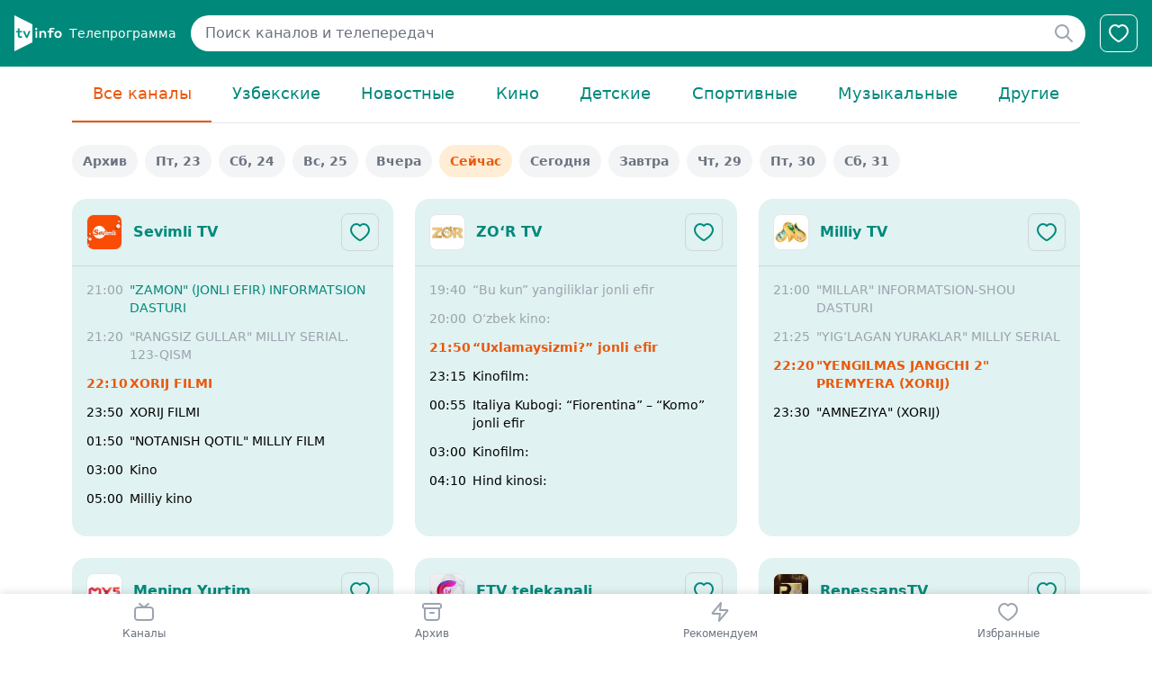

--- FILE ---
content_type: text/html; charset=utf-8
request_url: https://tvinfo.uz/
body_size: 47732
content:
<!doctype html>
<html lang="ru">
<head>
    <meta charset="utf-8">
    <meta name="viewport" content="width=device-width, initial-scale=1, shrink-to-fit=no">

    <!-- CSRF Token -->
    <meta name="csrf-token" content="vseCCWZ23qQLPzXPjqAqZeafdQJSudX79uein4Yr">

    <title>Программа передач ТВ на сегодня и на завтра, все каналы. Полная программа телепередач Ташкент, Узбекистан — TvInfo.uz</title>

    <!-- Styles -->
    <link href="https://tvinfo.uz/assets/common/css/app.css" rel="stylesheet">
        <link rel="stylesheet" href="https://tvinfo.uz/assets/front/css/app.css">
    <link rel="stylesheet" href="https://tvinfo.uz/assets/front/css/tailwind.css">

    <link rel="apple-touch-icon" sizes="180x180" href="/apple-touch-icon.png">
    <link rel="icon" type="image/png" sizes="32x32" href="/favicon-32x32.png">
    <link rel="icon" type="image/png" sizes="16x16" href="/favicon-16x16.png">
    <link rel="manifest" href="/site.webmanifest">
    <link rel="mask-icon" href="/safari-pinned-tab.svg" color="#5bbad5">
    <meta name="msapplication-TileColor" content="#da532c">
    <meta name="theme-color" content="#ffffff">

    <meta name="description" content="Полная телепрограмма на сегодня, завтра, ближайшую неделю. TvInfo.uz — Программа передач всех популярных телеканалов в Узбекистане. Фильмы, сериалы, спорт, новости, музыка, мультфильмы и другие передачи." />
    <meta name="keywords" content="Программа Ташкент, программа Узбекистана, программа Узбекистан, телепрограмма, тв программа, программа передач, расписание передач, телепрограмма на сегодня, телепрограмма на неделю, телепрограмма на сейчас, телепрограмма на выходные, телеканал, вся телепрограмма, самарканд, бухара, наманган, джиззак, термез, tv dasturlar haftalik, tv dasturlar kunlik, tv dasturlar bugun " />

    <meta property="og:image" content="https://tvinfo.uz/og_cover.png">
    <meta property="og:locale" content="ru_RU" />
    <meta property="og:type" content="website" />
    <meta property="og:title" content="TvInfo.uz &mdash; Телепрограмма" />
    <meta property="og:description" content="Полная телепрограмма на сегодня, завтра, ближайшую неделю." />
    <meta property="og:url" content="https://tvinfo.uz/" />
    <meta property="og:site_name" content="TvInfo.uz &mdash; Телепрограмма" />

    <!-- Google Tag Manager -->
    <script>(function(w,d,s,l,i){w[l]=w[l]||[];w[l].push({'gtm.start':
                new Date().getTime(),event:'gtm.js'});var f=d.getElementsByTagName(s)[0],
            j=d.createElement(s),dl=l!='dataLayer'?'&l='+l:'';j.async=true;j.src=
            'https://www.googletagmanager.com/gtm.js?id='+i+dl;f.parentNode.insertBefore(j,f);
        })(window,document,'script','dataLayer','GTM-PB6RMCC');</script>
    <!-- End Google Tag Manager -->

    <script data-ad-client="ca-pub-5765317664960653" async src="https://pagead2.googlesyndication.com/pagead/js/adsbygoogle.js"></script>

    <!-- Yandex.Metrika counter --> <script type="text/javascript" > (function(m,e,t,r,i,k,a){m[i]=m[i]||function(){(m[i].a=m[i].a||[]).push(arguments)}; m[i].l=1*new Date(); for (var j = 0; j < document.scripts.length; j++) {if (document.scripts[j].src === r) { return; }} k=e.createElement(t),a=e.getElementsByTagName(t)[0],k.async=1,k.src=r,a.parentNode.insertBefore(k,a)}) (window, document, "script", "https://mc.yandex.ru/metrika/tag.js", "ym"); ym(62068318, "init", { clickmap:true, trackLinks:true, accurateTrackBounce:true, webvisor:true, trackHash:true, ecommerce:"dataLayer" }); </script> <noscript><div><img src="https://mc.yandex.ru/watch/62068318" style="position:absolute; left:-9999px;" alt="" /></div></noscript> <!-- /Yandex.Metrika counter -->

    <script>window.yaContextCb = window.yaContextCb || []</script>
    <script src="https://yandex.ru/ads/system/context.js" async></script>

</head>
<body class="bg-teal-product-light lg:bg-white pb-24">

    <!-- Google Tag Manager (noscript) -->
    <noscript><iframe src="https://www.googletagmanager.com/ns.html?id=GTM-PB6RMCC"
                      height="0" width="0" style="display:none;visibility:hidden"></iframe></noscript>
    <!-- End Google Tag Manager (noscript) -->
    
    <div class="flex justify-center p-2 lg:hidden">
        <!-- Revive Adserver Asynchronous JS Tag - Generated with Revive Adserver v5.5.2 -->
        <ins data-revive-zoneid="14" data-revive-id="744263bbd0334a1d2530aad37d43d173"></ins>
        <script async src="//p.goodgroup.uz/www/delivery/asyncjs.php"></script>
    </div>

    <div id="app">
        
            <div class="header p-4 flex items-center bg-[#00897B] space-x-4">

        <a class="flex items-center space-x-2" href="https://tvinfo.uz" aria-label="Главная">
            <svg width="53" height="40" viewBox="0 0 53 40" fill="none" xmlns="http://www.w3.org/2000/svg">
                <path d="M0 0L20 10V30L0 40V0Z" fill="white"/>
                <path d="M8.5 25H6.375C4.625 25 3.75 24.125 3.75 22.5V19H1.625V17.375H3.75V14.375H5.625V17.375H8.375V19H5.625V21.875C5.625 22.875 6 23.25 7 23.25H8.5V25Z" fill="#009688"/>
                <path d="M14.625 25.125H12.875L9.375 17.375H11.5L13.75 22.625L16 17.375H18L14.625 25.125Z" fill="#009688"/>
                <path d="M23.25 14H25.25V16.25H23.25V14ZM23.375 17.375H25.25V25H23.375V17.375Z" fill="white"/>
                <path d="M29.625 25H27.75V17.375H29.625V18.625C29.875 18.125 30.75 17.125 32.125 17.125C34 17.125 35.25 18.5 35.25 20.5V25H33.375V21C33.375 19.75 32.625 19 31.5 19C30.375 19 29.625 19.75 29.625 21V25Z" fill="white"/>
                <path d="M40.625 19V25H38.75V19H36.625V17.375H38.75V16.25C38.75 14.75 39.5 13.875 41.25 13.875H44.5V15.375H41.875C41 15.375 40.625 15.75 40.625 16.5V17.25H43.375V18.875H40.625V19Z" fill="white"/>
                <path d="M52.625 21.25C52.625 23.5 50.875 25.25 48.5 25.25C46.125 25.25 44.375 23.625 44.375 21.25C44.375 19 46.125 17.25 48.5 17.25C50.875 17.25 52.625 18.875 52.625 21.25ZM50.625 21.25C50.625 20 49.75 19 48.5 19C47.25 19 46.375 20 46.375 21.25C46.375 22.5 47.25 23.5 48.5 23.5C49.875 23.5 50.625 22.5 50.625 21.25Z" fill="white"/>
            </svg>
            <span class="text-white text-sm hidden lg:inline">Телепрограмма</span>
        </a>

        <div class="grow">
            <form method="GET" action="https://tvinfo.uz/search" class="relative">
                <input type="text" class="pl-4 pr-10 py-2 bg-white border-0 focus:outline-nonex block w-full rounded-full focus:ring-0" name="query" value="" placeholder="Поиск каналов и телепередач">
                <div class="absolute inset-y-0 right-0 flex items-center">
                    <button class="h-full py-0 px-3 border-transparent bg-transparent text-gray-500" type="submit" aria-label="Найти">
                        <svg width="24" height="24" viewBox="0 0 24 24" fill="none" xmlns="http://www.w3.org/2000/svg">
                            <path d="M21 21L15.0001 15M17 10C17 13.866 13.866 17 10 17C6.13401 17 3 13.866 3 10C3 6.13401 6.13401 3 10 3C13.866 3 17 6.13401 17 10Z" stroke="#9CA3AF" stroke-width="2" stroke-linecap="round" stroke-linejoin="round"/>
                        </svg>
                    </button>
                </div>
            </form>
        </div>

        <div class="flex space-x-2">

            <a class="text-white border border-white rounded-lg p-2" href="https://tvinfo.uz/favourites" title="Избранные">
                <svg width="24" height="24" viewBox="0 0 24 24" fill="none" xmlns="http://www.w3.org/2000/svg">
                    <path d="M16.1111 3C19.6333 3 22 6.3525 22 9.48C22 15.8138 12.1778 21 12 21C11.8222 21 2 15.8138 2 9.48C2 6.3525 4.36667 3 7.88889 3C9.91111 3 11.2333 4.02375 12 4.92375C12.7667 4.02375 14.0889 3 16.1111 3Z" stroke="white" stroke-width="2" stroke-linecap="round" stroke-linejoin="round"/>
                </svg>
            </a>

            
        </div>

    </div>


        <div class="max-w-6xl mx-auto lg:px-4">
                
    <div class="hidden lg:block">

    <ul class="flex flex-nowrap border-b text-lg font-medium text-center">
    <li class="grow">
        <a href="https://tvinfo.uz"
           class="block py-4 px-2 whitespace-nowrap border-b-[2px] border-transparent text-[#00897B] border-[#EA580C] !text-[#EA580C]">
            Все каналы        </a>
    </li>
            <li class="grow">
            <a href="https://tvinfo.uz/uzbek"
               class="block py-4 px-2 whitespace-nowrap border-b-[2px] border-transparent text-[#00897B] ">
                Узбекские
            </a>
        </li>
            <li class="grow">
            <a href="https://tvinfo.uz/news"
               class="block py-4 px-2 whitespace-nowrap border-b-[2px] border-transparent text-[#00897B] ">
                Новостные
            </a>
        </li>
            <li class="grow">
            <a href="https://tvinfo.uz/movie"
               class="block py-4 px-2 whitespace-nowrap border-b-[2px] border-transparent text-[#00897B] ">
                Кино
            </a>
        </li>
            <li class="grow">
            <a href="https://tvinfo.uz/kids"
               class="block py-4 px-2 whitespace-nowrap border-b-[2px] border-transparent text-[#00897B] ">
                Детские
            </a>
        </li>
            <li class="grow">
            <a href="https://tvinfo.uz/sport"
               class="block py-4 px-2 whitespace-nowrap border-b-[2px] border-transparent text-[#00897B] ">
                Спортивные
            </a>
        </li>
            <li class="grow">
            <a href="https://tvinfo.uz/music"
               class="block py-4 px-2 whitespace-nowrap border-b-[2px] border-transparent text-[#00897B] ">
                Музыкальные
            </a>
        </li>
            <li class="grow">
            <a href="https://tvinfo.uz/others"
               class="block py-4 px-2 whitespace-nowrap border-b-[2px] border-transparent text-[#00897B] ">
                Другие
            </a>
        </li>
    </ul>
    <ul class="flex py-6 capitalize space-x-2">
        <li class="">
            <a href="https://tvinfo.uz/archive"
               class="px-3 py-2 rounded-full bg-gray-100 text-gray-500 font-semibold block text-sm ">
                Архив
            </a>
        </li>
                                                        <li class="">
                                            <a href="https://tvinfo.uz?date=2026-01-23"
                           class="text-secondary px-3 py-2 rounded-full bg-gray-100 text-gray-500 font-semibold block text-sm">
                            пт, 23
                        </a>
                                    </li>
                                                            <li class="">
                                            <a href="https://tvinfo.uz?date=2026-01-24"
                           class="text-secondary px-3 py-2 rounded-full bg-gray-100 text-gray-500 font-semibold block text-sm">
                            сб, 24
                        </a>
                                    </li>
                                                            <li class="">
                                            <a href="https://tvinfo.uz?date=2026-01-25"
                           class="text-secondary px-3 py-2 rounded-full bg-gray-100 text-gray-500 font-semibold block text-sm">
                            вс, 25
                        </a>
                                    </li>
                                                            <li class="">
                                            <a href="https://tvinfo.uz/yesterday"
                           class="  px-3 py-2 rounded-full bg-gray-100 text-gray-500 font-semibold block text-sm">
                            Вчера                        </a>
                                    </li>
                                                            <li class="">
                    <a href="https://tvinfo.uz/now"
                       class="!bg-[#FFEDD5] !text-[#EA580C] px-3 py-2 rounded-full bg-gray-100 text-gray-500 font-semibold block text-sm">
                        Сейчас                    </a>
                </li>
                <li class="">
                    <a href="https://tvinfo.uz/today"
                       class=" px-3 py-2 rounded-full bg-gray-100 text-gray-500 font-semibold block text-sm">
                        Сегодня                    </a>
                </li>
                                                            <li class="">
                                            <a href="https://tvinfo.uz/tomorrow"
                           class="  px-3 py-2 rounded-full bg-gray-100 text-gray-500 font-semibold block text-sm">
                            Завтра                        </a>
                                    </li>
                                                            <li class="">
                                            <a href="https://tvinfo.uz?date=2026-01-29"
                           class=" px-3 py-2 rounded-full bg-gray-100 text-gray-500 font-semibold block text-sm">
                            чт, 29
                        </a>
                                    </li>
                                                            <li class="">
                                            <a href="https://tvinfo.uz?date=2026-01-30"
                           class=" px-3 py-2 rounded-full bg-gray-100 text-gray-500 font-semibold block text-sm">
                            пт, 30
                        </a>
                                    </li>
                                                            <li class="">
                                            <a href="https://tvinfo.uz?date=2026-01-31"
                           class=" px-3 py-2 rounded-full bg-gray-100 text-gray-500 font-semibold block text-sm">
                            сб, 31
                        </a>
                                    </li>
                        </ul>

</div>

<div class="fixed inset-x-0 bottom-[68px] lg:hidden">

    <div class="flex shadow rounded-full items-center overflow-hidden divide-x divide-white/20 whitespace-nowrap max-w-xs mx-auto bg-orange-product
        text-white">
        <div class="w-full">
            <div x-data="{id: 1}">
                <button @click="$dispatch('open-dropdown',{id})"
                        class="py-2 px-4 flex items-center justify-center space-x-1 w-full block">
                    <span>Все каналы</span>
                    <svg width="24" height="24" viewBox="0 0 24 24" fill="none" xmlns="http://www.w3.org/2000/svg">
                        <path d="M6 9L12 15L18 9" stroke="white" stroke-width="2" stroke-linecap="round"
                              stroke-linejoin="round"/>
                    </svg>
                </button>
            </div>
        </div>
        <div class="w-full">
                        <div x-data="{id: 2}">
                <button @click="$dispatch('open-dropdown',{id})"
                        class="py-2 px-4 flex items-center justify-center space-x-1 w-full block">
                    <span>
                                                    Сейчас                                            </span>
                    <svg width="24" height="24" viewBox="0 0 24 24" fill="none" xmlns="http://www.w3.org/2000/svg">
                        <path d="M6 9L12 15L18 9" stroke="white" stroke-width="2" stroke-linecap="round"
                              stroke-linejoin="round"/>
                    </svg>
                </button>
            </div>
        </div>
    </div>
</div>

<div
    x-data="{ open: false }"
    x-show="open"
    @open-dropdown.window="if ($event.detail.id == 1) open = true"
    @keydown.window.escape="open = false"
    @click.away="open = false"
    class="fixed inset-0 flex z-40"
    class=""
    style="display: none;"
>
    <div x-show="open"
         x-transition:enter="transition-opacity ease-linear duration-300"
         x-transition:enter-start="opacity-0"
         x-transition:enter-end="opacity-100"
         x-transition:leave="transition-opacity ease-linear duration-300"
         x-transition:leave-start="opacity-100"
         x-transition:leave-end="opacity-0"
         class="fixed inset-0 bg-black bg-opacity-25"
         @click="open = false" style="display: none;"
    >
    </div>

    <div
        x-show="open"
        x-transition.origin.bottom.center
        class="bg-white rounded-tl-2xl rounded-tr-2xl inset-x-0 fixed shadow bottom-0"
        style="display: none;"
    >
        <div class="flex items-center space-x-4 border-b border-gray-100 pl-4">
            <h3 class="font-semibold grow text-sm">Выбрать категорию</h3>
            <button type="button" @click="open = false" class="p-3 border-0">
                <svg width="24" height="24" viewBox="0 0 24 24" fill="none" xmlns="http://www.w3.org/2000/svg">
                    <path d="M18 6L6 18M6 6L18 18" stroke="#D1D5DB" stroke-width="2" stroke-linecap="round" stroke-linejoin="round"/>
                </svg>
            </button>
        </div>

        <ul class="text-sm">
            <li class="">
                <a href="https://tvinfo.uz"
                   class="flex px-4 py-3 !text-orange-product font-semibold bg-gray-100">
                    Все каналы                </a>
            </li>
                            <li class="">
                    <a href="https://tvinfo.uz/uzbek"
                       class="flex px-4 py-3 ">
                        Узбекские
                    </a>
                </li>
                            <li class="">
                    <a href="https://tvinfo.uz/news"
                       class="flex px-4 py-3 ">
                        Новостные
                    </a>
                </li>
                            <li class="">
                    <a href="https://tvinfo.uz/movie"
                       class="flex px-4 py-3 ">
                        Кино
                    </a>
                </li>
                            <li class="">
                    <a href="https://tvinfo.uz/kids"
                       class="flex px-4 py-3 ">
                        Детские
                    </a>
                </li>
                            <li class="">
                    <a href="https://tvinfo.uz/sport"
                       class="flex px-4 py-3 ">
                        Спортивные
                    </a>
                </li>
                            <li class="">
                    <a href="https://tvinfo.uz/music"
                       class="flex px-4 py-3 ">
                        Музыкальные
                    </a>
                </li>
                            <li class="">
                    <a href="https://tvinfo.uz/others"
                       class="flex px-4 py-3 ">
                        Другие
                    </a>
                </li>
                    </ul>

        

    </div>
</div>
<div
        x-data="{ open: false }"
        x-show="open"
        @open-dropdown.window="if ($event.detail.id == 2) open = true"
        @keydown.window.escape="open = false"
        @click.away="open = false"
        class="fixed inset-0 flex z-40"
        class=""
        style="display: none;"
    >
        <div x-show="open"
             x-transition:enter="transition-opacity ease-linear duration-300"
             x-transition:enter-start="opacity-0"
             x-transition:enter-end="opacity-100"
             x-transition:leave="transition-opacity ease-linear duration-300"
             x-transition:leave-start="opacity-100"
             x-transition:leave-end="opacity-0"
             class="fixed inset-0 bg-black bg-opacity-25"
             @click="open = false" style="display: none;"
        >
        </div>

        <div
            x-show="open"
            x-transition.origin.bottom.center
            class="bg-white rounded-tl-2xl rounded-tr-2xl inset-x-0 fixed shadow bottom-0"
            style="display: none;"
        >

            <div class="flex items-center space-x-4 border-b border-gray-100 pl-4">
                <h3 class="font-semibold grow text-sm">Выбрать период</h3>
                <button type="button" @click="open = false" class="p-3 border-0">
                    <svg width="24" height="24" viewBox="0 0 24 24" fill="none" xmlns="http://www.w3.org/2000/svg">
                        <path d="M18 6L6 18M6 6L18 18" stroke="#D1D5DB" stroke-width="2" stroke-linecap="round" stroke-linejoin="round"/>
                    </svg>
                </button>
            </div>

            <ul class="text-sm">
                                                                                                <li>
                                                            <a href="https://tvinfo.uz?date=2026-01-25"
                                   class="text-gray-400 flex px-4 py-3">
                                    вс, 25
                                </a>
                                                    </li>
                                                                                                    <li>
                                                            <a href="https://tvinfo.uz/yesterday"
                                   class=" flex px-4 py-3 text-gray-400">
                                    Вчера                                </a>
                                                    </li>
                                                                                                    <li>
                            <a href="https://tvinfo.uz/now"
                               class="flex px-4 py-3 !text-orange-product font-semibold bg-gray-100">
                                Сейчас                            </a>
                        </li>
                        <li>
                            <a href="https://tvinfo.uz/today"
                               class=" flex px-4 py-3">
                                Сегодня                            </a>
                        </li>
                                                                                                    <li>
                                                            <a href="https://tvinfo.uz/tomorrow"
                                   class=" flex px-4 py-3">
                                    Завтра                                </a>
                                                    </li>
                                                                                                    <li>
                                                            <a href="https://tvinfo.uz?date=2026-01-29"
                                   class=" flex px-4 py-3">
                                    чт, 29
                                </a>
                                                    </li>
                                                                                                    <li>
                                                            <a href="https://tvinfo.uz?date=2026-01-30"
                                   class=" flex px-4 py-3">
                                    пт, 30
                                </a>
                                                    </li>
                                                </ul>
        </div>
    </div>

<script src="https://unpkg.com/alpinejs" defer></script>

    <div class="lg:grid lg:grid-cols-3 lg:gap-6 space-y-2 lg:space-y-0">
                    
                
                <div class="lg:rounded-2xl bg-white lg:bg-teal-product-light">
    <div class="p-4 border-b border-gray-200 lg:border-gray-300 flex space-x-3 items-center">
        <img src="https://tvinfo.uz//uploads/1597250441.webp" alt="" class="rounded-lg border h-10 w-10">

        <h3 class="grow leading-tight">
            <a href="https://tvinfo.uz/sevimli-tv"
               class="text-[#00897B] font-semibold">
                Sevimli TV
            </a>
        </h3>

        <div class="flex space-x-1">
            <a href="https://tvinfo.uz/favourites/49" class="favourite-toggle p-2 border border-gray-300 rounded-lg" data-channel-id="49" aria-label="Добавить в избранное">
            <svg width="24" height="24" viewBox="0 0 24 24" fill="none" xmlns="http://www.w3.org/2000/svg">
            <path d="M16.1111 3C19.6333 3 22 6.3525 22 9.48C22 15.8138 12.1778 21 12 21C11.8222 21 2 15.8138 2 9.48C2 6.3525 4.36667 3 7.88889 3C9.91111 3 11.2333 4.02375 12 4.92375C12.7667 4.02375 14.0889 3 16.1111 3Z" stroke="#00897B" stroke-width="2" stroke-linecap="round" stroke-linejoin="round"/>
        </svg>
    </a>

                    </div>

    </div>
    <div class="space-y-2 lg:space-y-3 p-4 pb-8">
                    <div class="flex text-sm
                                                                                text-gray-400
                                                                                ">
                <div class="w-12 shrink-0">
                    21:00
                </div>
                <div class="">
                                            <a class="text-[#00897B]" href="https://tvinfo.uz/posts/tvshow-zamon">
                            &quot;ZAMON&quot; (JONLI EFIR) INFORMATSION DASTURI
                        </a>
                                    </div>
            </div>
                    <div class="flex text-sm
                                                                                text-gray-400
                                                                                ">
                <div class="w-12 shrink-0">
                    21:20
                </div>
                <div class="">
                                            &quot;RANGSIZ GULLAR&quot; MILLIY SERIAL. 123-QISM
                                    </div>
            </div>
                    <div class="flex text-sm
                                                                                text-[#EA580C] font-semibold
                                                                                ">
                <div class="w-12 shrink-0">
                    22:10
                </div>
                <div class="">
                                            XORIJ FILMI
                                    </div>
            </div>
                    <div class="flex text-sm
                                                                                ">
                <div class="w-12 shrink-0">
                    23:50
                </div>
                <div class="">
                                            XORIJ FILMI
                                    </div>
            </div>
                    <div class="flex text-sm
                                                                                ">
                <div class="w-12 shrink-0">
                    01:50
                </div>
                <div class="">
                                            &quot;NOTANISH QOTIL&quot; MILLIY FILM
                                    </div>
            </div>
                    <div class="flex text-sm
                                                                                ">
                <div class="w-12 shrink-0">
                    03:00
                </div>
                <div class="">
                                            Kino
                                    </div>
            </div>
                    <div class="flex text-sm
                                                                                ">
                <div class="w-12 shrink-0">
                    05:00
                </div>
                <div class="">
                                            Milliy kino
                                    </div>
            </div>
            </div>
</div>

                                                
                
                <div class="lg:rounded-2xl bg-white lg:bg-teal-product-light">
    <div class="p-4 border-b border-gray-200 lg:border-gray-300 flex space-x-3 items-center">
        <img src="https://tvinfo.uz//uploads/1587415159.webp" alt="" class="rounded-lg border h-10 w-10">

        <h3 class="grow leading-tight">
            <a href="https://tvinfo.uz/zor-tv"
               class="text-[#00897B] font-semibold">
                ZO‘R TV
            </a>
        </h3>

        <div class="flex space-x-1">
            <a href="https://tvinfo.uz/favourites/8" class="favourite-toggle p-2 border border-gray-300 rounded-lg" data-channel-id="8" aria-label="Добавить в избранное">
            <svg width="24" height="24" viewBox="0 0 24 24" fill="none" xmlns="http://www.w3.org/2000/svg">
            <path d="M16.1111 3C19.6333 3 22 6.3525 22 9.48C22 15.8138 12.1778 21 12 21C11.8222 21 2 15.8138 2 9.48C2 6.3525 4.36667 3 7.88889 3C9.91111 3 11.2333 4.02375 12 4.92375C12.7667 4.02375 14.0889 3 16.1111 3Z" stroke="#00897B" stroke-width="2" stroke-linecap="round" stroke-linejoin="round"/>
        </svg>
    </a>

                    </div>

    </div>
    <div class="space-y-2 lg:space-y-3 p-4 pb-8">
                    <div class="flex text-sm
                                                                                text-gray-400
                                                                                ">
                <div class="w-12 shrink-0">
                    19:40
                </div>
                <div class="">
                                            “Bu kun” yangiliklar jonli efir
                                    </div>
            </div>
                    <div class="flex text-sm
                                                                                text-gray-400
                                                                                ">
                <div class="w-12 shrink-0">
                    20:00
                </div>
                <div class="">
                                            O‘zbek kino:
                                    </div>
            </div>
                    <div class="flex text-sm
                                                                                text-[#EA580C] font-semibold
                                                                                ">
                <div class="w-12 shrink-0">
                    21:50
                </div>
                <div class="">
                                            “Uxlamaysizmi?” jonli efir
                                    </div>
            </div>
                    <div class="flex text-sm
                                                                                ">
                <div class="w-12 shrink-0">
                    23:15
                </div>
                <div class="">
                                            Kinofilm:
                                    </div>
            </div>
                    <div class="flex text-sm
                                                                                ">
                <div class="w-12 shrink-0">
                    00:55
                </div>
                <div class="">
                                            Italiya Kubogi: “Fiorentina” – “Komo” jonli efir
                                    </div>
            </div>
                    <div class="flex text-sm
                                                                                ">
                <div class="w-12 shrink-0">
                    03:00
                </div>
                <div class="">
                                            Kinofilm:
                                    </div>
            </div>
                    <div class="flex text-sm
                                                                                ">
                <div class="w-12 shrink-0">
                    04:10
                </div>
                <div class="">
                                            Hind kinosi:
                                    </div>
            </div>
            </div>
</div>

                                                
                
                <div class="lg:rounded-2xl bg-white lg:bg-teal-product-light">
    <div class="p-4 border-b border-gray-200 lg:border-gray-300 flex space-x-3 items-center">
        <img src="https://tvinfo.uz//uploads/1587410756.webp" alt="" class="rounded-lg border h-10 w-10">

        <h3 class="grow leading-tight">
            <a href="https://tvinfo.uz/milliy-tv"
               class="text-[#00897B] font-semibold">
                Milliy TV
            </a>
        </h3>

        <div class="flex space-x-1">
            <a href="https://tvinfo.uz/favourites/7" class="favourite-toggle p-2 border border-gray-300 rounded-lg" data-channel-id="7" aria-label="Добавить в избранное">
            <svg width="24" height="24" viewBox="0 0 24 24" fill="none" xmlns="http://www.w3.org/2000/svg">
            <path d="M16.1111 3C19.6333 3 22 6.3525 22 9.48C22 15.8138 12.1778 21 12 21C11.8222 21 2 15.8138 2 9.48C2 6.3525 4.36667 3 7.88889 3C9.91111 3 11.2333 4.02375 12 4.92375C12.7667 4.02375 14.0889 3 16.1111 3Z" stroke="#00897B" stroke-width="2" stroke-linecap="round" stroke-linejoin="round"/>
        </svg>
    </a>

                    </div>

    </div>
    <div class="space-y-2 lg:space-y-3 p-4 pb-8">
                    <div class="flex text-sm
                                                                                text-gray-400
                                                                                ">
                <div class="w-12 shrink-0">
                    21:00
                </div>
                <div class="">
                                            &quot;MILLAR&quot; INFORMATSION-SHOU DASTURI
                                    </div>
            </div>
                    <div class="flex text-sm
                                                                                text-gray-400
                                                                                ">
                <div class="w-12 shrink-0">
                    21:25
                </div>
                <div class="">
                                            &quot;YIG‘LAGAN YURAKLAR&quot; MILLIY SERIAL
                                    </div>
            </div>
                    <div class="flex text-sm
                                                                                text-[#EA580C] font-semibold
                                                                                ">
                <div class="w-12 shrink-0">
                    22:20
                </div>
                <div class="">
                                            &quot;YENGILMAS JANGCHI 2&quot; PREMYERA (XORIJ)
                                    </div>
            </div>
                    <div class="flex text-sm
                                                                                ">
                <div class="w-12 shrink-0">
                    23:30
                </div>
                <div class="">
                                            &quot;AMNEZIYA&quot; (XORIJ)
                                    </div>
            </div>
            </div>
</div>

                                                
                
                <div class="lg:rounded-2xl bg-white lg:bg-teal-product-light">
    <div class="p-4 border-b border-gray-200 lg:border-gray-300 flex space-x-3 items-center">
        <img src="https://tvinfo.uz//uploads/1588249993.webp" alt="" class="rounded-lg border h-10 w-10">

        <h3 class="grow leading-tight">
            <a href="https://tvinfo.uz/mening-yurtim"
               class="text-[#00897B] font-semibold">
                Mening Yurtim
            </a>
        </h3>

        <div class="flex space-x-1">
            <a href="https://tvinfo.uz/favourites/62" class="favourite-toggle p-2 border border-gray-300 rounded-lg" data-channel-id="62" aria-label="Добавить в избранное">
            <svg width="24" height="24" viewBox="0 0 24 24" fill="none" xmlns="http://www.w3.org/2000/svg">
            <path d="M16.1111 3C19.6333 3 22 6.3525 22 9.48C22 15.8138 12.1778 21 12 21C11.8222 21 2 15.8138 2 9.48C2 6.3525 4.36667 3 7.88889 3C9.91111 3 11.2333 4.02375 12 4.92375C12.7667 4.02375 14.0889 3 16.1111 3Z" stroke="#00897B" stroke-width="2" stroke-linecap="round" stroke-linejoin="round"/>
        </svg>
    </a>

                    </div>

    </div>
    <div class="space-y-2 lg:space-y-3 p-4 pb-8">
                    <div class="flex text-sm
                                                                                text-gray-400
                                                                                ">
                <div class="w-12 shrink-0">
                    21:00
                </div>
                <div class="">
                                            &quot;BOYLAR HAM YIG‘LAYDI 2&quot; MILLIY SERILAI
                                    </div>
            </div>
                    <div class="flex text-sm
                                                                                text-gray-400
                                                                                ">
                <div class="w-12 shrink-0">
                    22:00
                </div>
                <div class="">
                                            &quot;LABBAY, XOTINJON 3&quot; SITKOMI
                                    </div>
            </div>
                    <div class="flex text-sm
                                                                                text-[#EA580C] font-semibold
                                                                                ">
                <div class="w-12 shrink-0">
                    22:25
                </div>
                <div class="">
                                            &quot;FITNA 2&quot; MILLIY SERIALI
                                    </div>
            </div>
                    <div class="flex text-sm
                                                                                ">
                <div class="w-12 shrink-0">
                    23:10
                </div>
                <div class="">
                                            &quot;MUZLI CHEGARA&quot; XORIJ KINOSI
                                    </div>
            </div>
                    <div class="flex text-sm
                                                                                ">
                <div class="w-12 shrink-0">
                    00:45
                </div>
                <div class="">
                                            &quot;VIJDON AMRI&quot; XORIJ KINOSI
                                    </div>
            </div>
                    <div class="flex text-sm
                                                                                ">
                <div class="w-12 shrink-0">
                    03:25
                </div>
                <div class="">
                                            &quot;SIRLI TOVUSH&quot; XORIJ KINOSI
                                    </div>
            </div>
            </div>
</div>

                                                                                                
                
                <div class="lg:rounded-2xl bg-white lg:bg-teal-product-light">
    <div class="p-4 border-b border-gray-200 lg:border-gray-300 flex space-x-3 items-center">
        <img src="https://tvinfo.uz//uploads/1673287747.webp" alt="" class="rounded-lg border h-10 w-10">

        <h3 class="grow leading-tight">
            <a href="https://tvinfo.uz/ftvuz"
               class="text-[#00897B] font-semibold">
                FTV telekanali
            </a>
        </h3>

        <div class="flex space-x-1">
            <a href="https://tvinfo.uz/favourites/77" class="favourite-toggle p-2 border border-gray-300 rounded-lg" data-channel-id="77" aria-label="Добавить в избранное">
            <svg width="24" height="24" viewBox="0 0 24 24" fill="none" xmlns="http://www.w3.org/2000/svg">
            <path d="M16.1111 3C19.6333 3 22 6.3525 22 9.48C22 15.8138 12.1778 21 12 21C11.8222 21 2 15.8138 2 9.48C2 6.3525 4.36667 3 7.88889 3C9.91111 3 11.2333 4.02375 12 4.92375C12.7667 4.02375 14.0889 3 16.1111 3Z" stroke="#00897B" stroke-width="2" stroke-linecap="round" stroke-linejoin="round"/>
        </svg>
    </a>

                    </div>

    </div>
    <div class="space-y-2 lg:space-y-3 p-4 pb-8">
                    <div class="flex text-sm
                                                                                text-gray-400
                                                                                ">
                <div class="w-12 shrink-0">
                    20:00
                </div>
                <div class="">
                                            K Pop Chart
                                    </div>
            </div>
                    <div class="flex text-sm
                                                                                text-gray-400
                                                                                ">
                <div class="w-12 shrink-0">
                    20:50
                </div>
                <div class="">
                                            #UZNONSTOP
                                    </div>
            </div>
                    <div class="flex text-sm
                                                                                text-[#EA580C] font-semibold
                                                                                ">
                <div class="w-12 shrink-0">
                    23:00
                </div>
                <div class="">
                                            #FKOKTEYL
                                    </div>
            </div>
                    <div class="flex text-sm
                                                                                ">
                <div class="w-12 shrink-0">
                    01:00
                </div>
                <div class="">
                                            #UZNONSTOP
                                    </div>
            </div>
                    <div class="flex text-sm
                                                                                ">
                <div class="w-12 shrink-0">
                    04:00
                </div>
                <div class="">
                                            #FKOKTEYL
                                    </div>
            </div>
                    <div class="flex text-sm
                                                                                ">
                <div class="w-12 shrink-0">
                    05:00
                </div>
                <div class="">
                                            #UZNONSTOP
                                    </div>
            </div>
                    <div class="flex text-sm
                                                                                ">
                <div class="w-12 shrink-0">
                    06:00
                </div>
                <div class="">
                                            #FKOKTEYL
                                    </div>
            </div>
            </div>
</div>

                                                
                
                <div class="lg:rounded-2xl bg-white lg:bg-teal-product-light">
    <div class="p-4 border-b border-gray-200 lg:border-gray-300 flex space-x-3 items-center">
        <img src="https://tvinfo.uz//uploads/1660646480.webp" alt="" class="rounded-lg border h-10 w-10">

        <h3 class="grow leading-tight">
            <a href="https://tvinfo.uz/renessanstv"
               class="text-[#00897B] font-semibold">
                RenessansTV
            </a>
        </h3>

        <div class="flex space-x-1">
            <a href="https://tvinfo.uz/favourites/68" class="favourite-toggle p-2 border border-gray-300 rounded-lg" data-channel-id="68" aria-label="Добавить в избранное">
            <svg width="24" height="24" viewBox="0 0 24 24" fill="none" xmlns="http://www.w3.org/2000/svg">
            <path d="M16.1111 3C19.6333 3 22 6.3525 22 9.48C22 15.8138 12.1778 21 12 21C11.8222 21 2 15.8138 2 9.48C2 6.3525 4.36667 3 7.88889 3C9.91111 3 11.2333 4.02375 12 4.92375C12.7667 4.02375 14.0889 3 16.1111 3Z" stroke="#00897B" stroke-width="2" stroke-linecap="round" stroke-linejoin="round"/>
        </svg>
    </a>

                    </div>

    </div>
    <div class="space-y-2 lg:space-y-3 p-4 pb-8">
                    <div class="flex text-sm
                                                                                text-gray-400
                                                                                ">
                <div class="w-12 shrink-0">
                    20:00
                </div>
                <div class="">
                                            &quot;QALBIM CHECHAGI&quot; XORIJ SERIALI
                                    </div>
            </div>
                    <div class="flex text-sm
                                                                                text-gray-400
                                                                                ">
                <div class="w-12 shrink-0">
                    21:00
                </div>
                <div class="">
                                            &quot;MARJONA&quot; MILLIY SERIALI
                                    </div>
            </div>
                    <div class="flex text-sm
                                                                                text-[#EA580C] font-semibold
                                                                                ">
                <div class="w-12 shrink-0">
                    21:50
                </div>
                <div class="">
                                            &quot;OVCHI KRAVEN&quot; XORIJ KINOSI
                                    </div>
            </div>
                    <div class="flex text-sm
                                                                                ">
                <div class="w-12 shrink-0">
                    00:00
                </div>
                <div class="">
                                            &quot;PROFESSIONAL&quot; KINO FILM
                                    </div>
            </div>
                    <div class="flex text-sm
                                                                                ">
                <div class="w-12 shrink-0">
                    01:45
                </div>
                <div class="">
                                            &quot;OPPENGEYMER&quot; XORIJ FILM
                                    </div>
            </div>
                    <div class="flex text-sm
                                                                                ">
                <div class="w-12 shrink-0">
                    04:00
                </div>
                <div class="">
                                            &quot;MENING BADBAXT QO‘SHNIM&quot; XORIJ FILM
                                    </div>
            </div>
            </div>
</div>

                                                
                
                <div class="lg:rounded-2xl bg-white lg:bg-teal-product-light">
    <div class="p-4 border-b border-gray-200 lg:border-gray-300 flex space-x-3 items-center">
        <img src="https://tvinfo.uz//uploads/1588249977.webp" alt="" class="rounded-lg border h-10 w-10">

        <h3 class="grow leading-tight">
            <a href="https://tvinfo.uz/kinoteatr"
               class="text-[#00897B] font-semibold">
                Kinoteatr HD Telekanali
            </a>
        </h3>

        <div class="flex space-x-1">
            <a href="https://tvinfo.uz/favourites/60" class="favourite-toggle p-2 border border-gray-300 rounded-lg" data-channel-id="60" aria-label="Добавить в избранное">
            <svg width="24" height="24" viewBox="0 0 24 24" fill="none" xmlns="http://www.w3.org/2000/svg">
            <path d="M16.1111 3C19.6333 3 22 6.3525 22 9.48C22 15.8138 12.1778 21 12 21C11.8222 21 2 15.8138 2 9.48C2 6.3525 4.36667 3 7.88889 3C9.91111 3 11.2333 4.02375 12 4.92375C12.7667 4.02375 14.0889 3 16.1111 3Z" stroke="#00897B" stroke-width="2" stroke-linecap="round" stroke-linejoin="round"/>
        </svg>
    </a>

                    </div>

    </div>
    <div class="space-y-2 lg:space-y-3 p-4 pb-8">
                    <div class="flex text-sm
                                                                                text-gray-400
                                                                                ">
                <div class="w-12 shrink-0">
                    19:30
                </div>
                <div class="">
                                            &quot;Dengiz hukmdori&quot; (T/s)
                                    </div>
            </div>
                    <div class="flex text-sm
                                                                                text-gray-400
                                                                                ">
                <div class="w-12 shrink-0">
                    20:40
                </div>
                <div class="">
                                            &quot;Yolg‘on girdobida&quot; (B/f)
                                    </div>
            </div>
                    <div class="flex text-sm
                                                                                text-[#EA580C] font-semibold
                                                                                ">
                <div class="w-12 shrink-0">
                    22:30
                </div>
                <div class="">
                                            &quot;Megalodon&quot; (B/f)
                                    </div>
            </div>
                    <div class="flex text-sm
                                                                                ">
                <div class="w-12 shrink-0">
                    00:20
                </div>
                <div class="">
                                            &quot;Born ustunligi&quot; (B/f)
                                    </div>
            </div>
                    <div class="flex text-sm
                                                                                ">
                <div class="w-12 shrink-0">
                    02:00
                </div>
                <div class="">
                                            &quot;Omon qolganlar&quot; (B/f)
                                    </div>
            </div>
                    <div class="flex text-sm
                                                                                ">
                <div class="w-12 shrink-0">
                    04:20
                </div>
                <div class="">
                                            &quot;Bryus Li: Ajdarhoning tug‘ilishi&quot; (B/f).
                                    </div>
            </div>
            </div>
</div>

                                                
                
                <div class="lg:rounded-2xl bg-white lg:bg-teal-product-light">
    <div class="p-4 border-b border-gray-200 lg:border-gray-300 flex space-x-3 items-center">
        <img src="https://tvinfo.uz//uploads/1588249874.webp" alt="" class="rounded-lg border h-10 w-10">

        <h3 class="grow leading-tight">
            <a href="https://tvinfo.uz/yoshlar"
               class="text-[#00897B] font-semibold">
                Yoshlar Telekanali
            </a>
        </h3>

        <div class="flex space-x-1">
            <a href="https://tvinfo.uz/favourites/51" class="favourite-toggle p-2 border border-gray-300 rounded-lg" data-channel-id="51" aria-label="Добавить в избранное">
            <svg width="24" height="24" viewBox="0 0 24 24" fill="none" xmlns="http://www.w3.org/2000/svg">
            <path d="M16.1111 3C19.6333 3 22 6.3525 22 9.48C22 15.8138 12.1778 21 12 21C11.8222 21 2 15.8138 2 9.48C2 6.3525 4.36667 3 7.88889 3C9.91111 3 11.2333 4.02375 12 4.92375C12.7667 4.02375 14.0889 3 16.1111 3Z" stroke="#00897B" stroke-width="2" stroke-linecap="round" stroke-linejoin="round"/>
        </svg>
    </a>

                    </div>

    </div>
    <div class="space-y-2 lg:space-y-3 p-4 pb-8">
                    <div class="flex text-sm
                                                                                text-gray-400
                                                                                ">
                <div class="w-12 shrink-0">
                    21:00
                </div>
                <div class="">
                                            &quot;YULDUZLAR BEKATI&quot;
                                    </div>
            </div>
                    <div class="flex text-sm
                                                                                text-gray-400
                                                                                ">
                <div class="w-12 shrink-0">
                    21:30
                </div>
                <div class="">
                                            &quot;YOSHLAR OQSHOMI&quot;
                                    </div>
            </div>
                    <div class="flex text-sm
                                                                                text-[#EA580C] font-semibold
                                                                                ">
                <div class="w-12 shrink-0">
                    22:45
                </div>
                <div class="">
                                            &quot;MUHABBAT VA EHTIROS&quot; SERIALI
                                    </div>
            </div>
                    <div class="flex text-sm
                                                                                ">
                <div class="w-12 shrink-0">
                    23:45
                </div>
                <div class="">
                                            &quot;ARMAGEDDON&quot; FILMI
                                    </div>
            </div>
                    <div class="flex text-sm
                                                                                ">
                <div class="w-12 shrink-0">
                    02:00
                </div>
                <div class="">
                                            &quot;YANA, BOSHLANDI…&quot; FILMI
                                    </div>
            </div>
                    <div class="flex text-sm
                                                                                ">
                <div class="w-12 shrink-0">
                    03:30
                </div>
                <div class="">
                                            &quot;TAQDIR ZARBALARI&quot; TELENOVELLA
                                    </div>
            </div>
                    <div class="flex text-sm
                                                                                ">
                <div class="w-12 shrink-0">
                    04:30
                </div>
                <div class="">
                                            &quot;KELING, BIR KULISHAYLIK&quot;
                                    </div>
            </div>
            </div>
</div>

                                                                                                                                                                                                                                                                                                
                
                <div class="lg:rounded-2xl bg-white lg:bg-teal-product-light">
    <div class="p-4 border-b border-gray-200 lg:border-gray-300 flex space-x-3 items-center">
        <img src="https://tvinfo.uz//uploads/1668759386.webp" alt="" class="rounded-lg border h-10 w-10">

        <h3 class="grow leading-tight">
            <a href="https://tvinfo.uz/sport2"
               class="text-[#00897B] font-semibold">
                Sport 2
            </a>
        </h3>

        <div class="flex space-x-1">
            <a href="https://tvinfo.uz/favourites/72" class="favourite-toggle p-2 border border-gray-300 rounded-lg" data-channel-id="72" aria-label="Добавить в избранное">
            <svg width="24" height="24" viewBox="0 0 24 24" fill="none" xmlns="http://www.w3.org/2000/svg">
            <path d="M16.1111 3C19.6333 3 22 6.3525 22 9.48C22 15.8138 12.1778 21 12 21C11.8222 21 2 15.8138 2 9.48C2 6.3525 4.36667 3 7.88889 3C9.91111 3 11.2333 4.02375 12 4.92375C12.7667 4.02375 14.0889 3 16.1111 3Z" stroke="#00897B" stroke-width="2" stroke-linecap="round" stroke-linejoin="round"/>
        </svg>
    </a>

                    </div>

    </div>
    <div class="space-y-2 lg:space-y-3 p-4 pb-8">
                    <div class="flex text-sm
                                                                                ">
                <div class="w-12 shrink-0">
                    05:00
                </div>
                <div class="">
                                            &quot;MUHABBAT ILA…&quot;
                                    </div>
            </div>
            </div>
</div>

                                                
                
                <div class="lg:rounded-2xl bg-white lg:bg-teal-product-light">
    <div class="p-4 border-b border-gray-200 lg:border-gray-300 flex space-x-3 items-center">
        <img src="https://tvinfo.uz//uploads/1668770482.webp" alt="" class="rounded-lg border h-10 w-10">

        <h3 class="grow leading-tight">
            <a href="https://tvinfo.uz/setanta1"
               class="text-[#00897B] font-semibold">
                Setanta Sports 1
            </a>
        </h3>

        <div class="flex space-x-1">
            <a href="https://tvinfo.uz/favourites/74" class="favourite-toggle p-2 border border-gray-300 rounded-lg" data-channel-id="74" aria-label="Добавить в избранное">
            <svg width="24" height="24" viewBox="0 0 24 24" fill="none" xmlns="http://www.w3.org/2000/svg">
            <path d="M16.1111 3C19.6333 3 22 6.3525 22 9.48C22 15.8138 12.1778 21 12 21C11.8222 21 2 15.8138 2 9.48C2 6.3525 4.36667 3 7.88889 3C9.91111 3 11.2333 4.02375 12 4.92375C12.7667 4.02375 14.0889 3 16.1111 3Z" stroke="#00897B" stroke-width="2" stroke-linecap="round" stroke-linejoin="round"/>
        </svg>
    </a>

                    </div>

    </div>
    <div class="space-y-2 lg:space-y-3 p-4 pb-8">
                    <div class="flex text-sm
                                                                                text-gray-400
                                                                                ">
                <div class="w-12 shrink-0">
                    19:00
                </div>
                <div class="">
                                            Футбол. Серия А: Верона - Удинезе
                                    </div>
            </div>
                    <div class="flex text-sm
                                                                                text-gray-400
                                                                                ">
                <div class="w-12 shrink-0">
                    21:00
                </div>
                <div class="">
                                            Футбол. Премьер Лига: Арсенал - Манчестер Юнайтед
                                    </div>
            </div>
                    <div class="flex text-sm
                                                                                text-[#EA580C] font-semibold
                                                                                ">
                <div class="w-12 shrink-0">
                    23:00
                </div>
                <div class="">
                                            Футбол. Серия А: Рома - Милан
                                    </div>
            </div>
                    <div class="flex text-sm
                                                                                ">
                <div class="w-12 shrink-0">
                    01:00
                </div>
                <div class="">
                                            Евролига: Париж - Реал Мадрид. Прямая трансляция
                                    </div>
            </div>
                    <div class="flex text-sm
                                                                                ">
                <div class="w-12 shrink-0">
                    03:00
                </div>
                <div class="">
                                            Премьер Лига: Классика
                                    </div>
            </div>
                    <div class="flex text-sm
                                                                                ">
                <div class="w-12 shrink-0">
                    04:00
                </div>
                <div class="">
                                            Футбол. Серия А: Ювентус - Наполи
                                    </div>
            </div>
                    <div class="flex text-sm
                                                                                ">
                <div class="w-12 shrink-0">
                    06:00
                </div>
                <div class="">
                                            НБА: Филадельфия 76ерс - Милуоки Бакс. Прямая трансляция
                                    </div>
            </div>
            </div>
</div>

                                                
                
                <div class="lg:rounded-2xl bg-white lg:bg-teal-product-light">
    <div class="p-4 border-b border-gray-200 lg:border-gray-300 flex space-x-3 items-center">
        <img src="https://tvinfo.uz//uploads/1668770498.webp" alt="" class="rounded-lg border h-10 w-10">

        <h3 class="grow leading-tight">
            <a href="https://tvinfo.uz/setanta2"
               class="text-[#00897B] font-semibold">
                Setanta Sports 2
            </a>
        </h3>

        <div class="flex space-x-1">
            <a href="https://tvinfo.uz/favourites/75" class="favourite-toggle p-2 border border-gray-300 rounded-lg" data-channel-id="75" aria-label="Добавить в избранное">
            <svg width="24" height="24" viewBox="0 0 24 24" fill="none" xmlns="http://www.w3.org/2000/svg">
            <path d="M16.1111 3C19.6333 3 22 6.3525 22 9.48C22 15.8138 12.1778 21 12 21C11.8222 21 2 15.8138 2 9.48C2 6.3525 4.36667 3 7.88889 3C9.91111 3 11.2333 4.02375 12 4.92375C12.7667 4.02375 14.0889 3 16.1111 3Z" stroke="#00897B" stroke-width="2" stroke-linecap="round" stroke-linejoin="round"/>
        </svg>
    </a>

                    </div>

    </div>
    <div class="space-y-2 lg:space-y-3 p-4 pb-8">
                    <div class="flex text-sm
                                                                                text-gray-400
                                                                                ">
                <div class="w-12 shrink-0">
                    18:00
                </div>
                <div class="">
                                            Футбол. Бундеслига: Унион Берлин - Боруссия Дортмунд
                                    </div>
            </div>
                    <div class="flex text-sm
                                                                                text-gray-400
                                                                                ">
                <div class="w-12 shrink-0">
                    20:00
                </div>
                <div class="">
                                            Футбол: Ла Лига: Атлетико Мадрид - Мальорка
                                    </div>
            </div>
                    <div class="flex text-sm
                                                                                text-[#EA580C] font-semibold
                                                                                ">
                <div class="w-12 shrink-0">
                    22:00
                </div>
                <div class="">
                                            Чемпионат Саудовской Аравии: Аль-Наср - Аль-Таавун
                                    </div>
            </div>
                    <div class="flex text-sm
                                                                                ">
                <div class="w-12 shrink-0">
                    00:30
                </div>
                <div class="">
                                            Футбол: Бундеслига: Санкт-Паули - РБ Лейпциг. Прямая трансляция
                                    </div>
            </div>
                    <div class="flex text-sm
                                                                                ">
                <div class="w-12 shrink-0">
                    03:00
                </div>
                <div class="">
                                            UFC 324: Гэтжи vs. Пимблетт - Main Card
                                    </div>
            </div>
                    <div class="flex text-sm
                                                                                ">
                <div class="w-12 shrink-0">
                    06:00
                </div>
                <div class="">
                                            Хоккей. НХЛ: Сент-Луис Блюз - Даллас Старз. Прямая трансляция
                                    </div>
            </div>
                    <div class="flex text-sm
                                                                                ">
                <div class="w-12 shrink-0">
                    09:00
                </div>
                <div class="">
                                            Футбол. Чемпионат Испании. &quot;Вильярреал&quot; - &quot;Реал&quot;
                                    </div>
            </div>
            </div>
</div>

                                                                                                                                                                                                
                
                <div class="lg:rounded-2xl bg-white lg:bg-teal-product-light">
    <div class="p-4 border-b border-gray-200 lg:border-gray-300 flex space-x-3 items-center">
        <img src="https://tvinfo.uz//uploads/1587415271.webp" alt="" class="rounded-lg border h-10 w-10">

        <h3 class="grow leading-tight">
            <a href="https://tvinfo.uz/euro-sport"
               class="text-[#00897B] font-semibold">
                Eurosport 1
            </a>
        </h3>

        <div class="flex space-x-1">
            <a href="https://tvinfo.uz/favourites/6" class="favourite-toggle p-2 border border-gray-300 rounded-lg" data-channel-id="6" aria-label="Добавить в избранное">
            <svg width="24" height="24" viewBox="0 0 24 24" fill="none" xmlns="http://www.w3.org/2000/svg">
            <path d="M16.1111 3C19.6333 3 22 6.3525 22 9.48C22 15.8138 12.1778 21 12 21C11.8222 21 2 15.8138 2 9.48C2 6.3525 4.36667 3 7.88889 3C9.91111 3 11.2333 4.02375 12 4.92375C12.7667 4.02375 14.0889 3 16.1111 3Z" stroke="#00897B" stroke-width="2" stroke-linecap="round" stroke-linejoin="round"/>
        </svg>
    </a>

                    </div>

    </div>
    <div class="space-y-2 lg:space-y-3 p-4 pb-8">
                    <div class="flex text-sm
                                                                                text-gray-400
                                                                                ">
                <div class="w-12 shrink-0">
                    19:00
                </div>
                <div class="">
                                            Снукер: German Masters Session 4 Round 01. Прямая трансляция
                                    </div>
            </div>
                    <div class="flex text-sm
                                                                                text-gray-400
                                                                                ">
                <div class="w-12 shrink-0">
                    22:00
                </div>
                <div class="">
                                            Теннис
                                    </div>
            </div>
                    <div class="flex text-sm
                                                                                text-[#EA580C] font-semibold
                                                                                ">
                <div class="w-12 shrink-0">
                    22:00
                </div>
                <div class="">
                                            Теннис
                                    </div>
            </div>
                    <div class="flex text-sm
                                                                                ">
                <div class="w-12 shrink-0">
                    00:00
                </div>
                <div class="">
                                            Снукер: German Masters Session 1 Round 02. Прямая трансляция
                                    </div>
            </div>
                    <div class="flex text-sm
                                                                                ">
                <div class="w-12 shrink-0">
                    00:00
                </div>
                <div class="">
                                            Снукер: German Masters Session 1 Round 02. Прямая трансляция
                                    </div>
            </div>
                    <div class="flex text-sm
                                                                                ">
                <div class="w-12 shrink-0">
                    03:00
                </div>
                <div class="">
                                            Яхтинг
                                    </div>
            </div>
                    <div class="flex text-sm
                                                                                ">
                <div class="w-12 shrink-0">
                    03:00
                </div>
                <div class="">
                                            Яхтинг
                                    </div>
            </div>
            </div>
</div>

                                                
                
                <div class="lg:rounded-2xl bg-white lg:bg-teal-product-light">
    <div class="p-4 border-b border-gray-200 lg:border-gray-300 flex space-x-3 items-center">
        <img src="https://tvinfo.uz//uploads/1587415176.webp" alt="" class="rounded-lg border h-10 w-10">

        <h3 class="grow leading-tight">
            <a href="https://tvinfo.uz/uzbekistan-24"
               class="text-[#00897B] font-semibold">
                O&#039;zbekiston 24
            </a>
        </h3>

        <div class="flex space-x-1">
            <a href="https://tvinfo.uz/favourites/9" class="favourite-toggle p-2 border border-gray-300 rounded-lg" data-channel-id="9" aria-label="Добавить в избранное">
            <svg width="24" height="24" viewBox="0 0 24 24" fill="none" xmlns="http://www.w3.org/2000/svg">
            <path d="M16.1111 3C19.6333 3 22 6.3525 22 9.48C22 15.8138 12.1778 21 12 21C11.8222 21 2 15.8138 2 9.48C2 6.3525 4.36667 3 7.88889 3C9.91111 3 11.2333 4.02375 12 4.92375C12.7667 4.02375 14.0889 3 16.1111 3Z" stroke="#00897B" stroke-width="2" stroke-linecap="round" stroke-linejoin="round"/>
        </svg>
    </a>

                    </div>

    </div>
    <div class="space-y-2 lg:space-y-3 p-4 pb-8">
                    <div class="flex text-sm
                                                                                text-gray-400
                                                                                ">
                <div class="w-12 shrink-0">
                    21:00
                </div>
                <div class="">
                                            Ахборот 24
                                    </div>
            </div>
                    <div class="flex text-sm
                                                                                text-gray-400
                                                                                ">
                <div class="w-12 shrink-0">
                    22:00
                </div>
                <div class="">
                                            Хабарлар
                                    </div>
            </div>
                    <div class="flex text-sm
                                                                                text-[#EA580C] font-semibold
                                                                                ">
                <div class="w-12 shrink-0">
                    23:00
                </div>
                <div class="">
                                            Хабарлар
                                    </div>
            </div>
                    <div class="flex text-sm
                                                                                ">
                <div class="w-12 shrink-0">
                    00:05
                </div>
                <div class="">
                                            News 24
                                    </div>
            </div>
                    <div class="flex text-sm
                                                                                ">
                <div class="w-12 shrink-0">
                    01:00
                </div>
                <div class="">
                                            Хабарлар
                                    </div>
            </div>
                    <div class="flex text-sm
                                                                                ">
                <div class="w-12 shrink-0">
                    02:00
                </div>
                <div class="">
                                            Хабарлар
                                    </div>
            </div>
                    <div class="flex text-sm
                                                                                ">
                <div class="w-12 shrink-0">
                    03:00
                </div>
                <div class="">
                                            Хабарлар
                                    </div>
            </div>
            </div>
</div>

                                                
                
                <div class="lg:rounded-2xl bg-white lg:bg-teal-product-light">
    <div class="p-4 border-b border-gray-200 lg:border-gray-300 flex space-x-3 items-center">
        <img src="https://tvinfo.uz//uploads/1588249986.webp" alt="" class="rounded-lg border h-10 w-10">

        <h3 class="grow leading-tight">
            <a href="https://tvinfo.uz/uzreport"
               class="text-[#00897B] font-semibold">
                UzReport
            </a>
        </h3>

        <div class="flex space-x-1">
            <a href="https://tvinfo.uz/favourites/61" class="favourite-toggle p-2 border border-gray-300 rounded-lg" data-channel-id="61" aria-label="Добавить в избранное">
            <svg width="24" height="24" viewBox="0 0 24 24" fill="none" xmlns="http://www.w3.org/2000/svg">
            <path d="M16.1111 3C19.6333 3 22 6.3525 22 9.48C22 15.8138 12.1778 21 12 21C11.8222 21 2 15.8138 2 9.48C2 6.3525 4.36667 3 7.88889 3C9.91111 3 11.2333 4.02375 12 4.92375C12.7667 4.02375 14.0889 3 16.1111 3Z" stroke="#00897B" stroke-width="2" stroke-linecap="round" stroke-linejoin="round"/>
        </svg>
    </a>

                    </div>

    </div>
    <div class="space-y-2 lg:space-y-3 p-4 pb-8">
                    <div class="flex text-sm
                                                                                text-gray-400
                                                                                ">
                <div class="w-12 shrink-0">
                    21:00
                </div>
                <div class="">
                                            101 Atraksion
                                    </div>
            </div>
                    <div class="flex text-sm
                                                                                text-gray-400
                                                                                ">
                <div class="w-12 shrink-0">
                    22:00
                </div>
                <div class="">
                                            Uzreport News - yangiliklar vaqti
                                    </div>
            </div>
                    <div class="flex text-sm
                                                                                text-[#EA580C] font-semibold
                                                                                ">
                <div class="w-12 shrink-0">
                    22:30
                </div>
                <div class="">
                                            Tezkor_Chaqiruv_
                                    </div>
            </div>
                    <div class="flex text-sm
                                                                                ">
                <div class="w-12 shrink-0">
                    23:30
                </div>
                <div class="">
                                            Food: Fact or Fiction
                                    </div>
            </div>
                    <div class="flex text-sm
                                                                                ">
                <div class="w-12 shrink-0">
                    00:00
                </div>
                <div class="">
                                            Uzreport News - yangiliklar vaqti
                                    </div>
            </div>
                    <div class="flex text-sm
                                                                                ">
                <div class="w-12 shrink-0">
                    01:00
                </div>
                <div class="">
                                            Uzreport News - yangiliklar vaqti
                                    </div>
            </div>
                    <div class="flex text-sm
                                                                                ">
                <div class="w-12 shrink-0">
                    02:00
                </div>
                <div class="">
                                            Uzreport News - yangiliklar vaqti
                                    </div>
            </div>
            </div>
</div>

                                                                                                
                
                <div class="lg:rounded-2xl bg-white lg:bg-teal-product-light">
    <div class="p-4 border-b border-gray-200 lg:border-gray-300 flex space-x-3 items-center">
        <img src="https://tvinfo.uz//uploads/1588249952.webp" alt="" class="rounded-lg border h-10 w-10">

        <h3 class="grow leading-tight">
            <a href="https://tvinfo.uz/bolajon"
               class="text-[#00897B] font-semibold">
                Bolajon Telekanali
            </a>
        </h3>

        <div class="flex space-x-1">
            <a href="https://tvinfo.uz/favourites/58" class="favourite-toggle p-2 border border-gray-300 rounded-lg" data-channel-id="58" aria-label="Добавить в избранное">
            <svg width="24" height="24" viewBox="0 0 24 24" fill="none" xmlns="http://www.w3.org/2000/svg">
            <path d="M16.1111 3C19.6333 3 22 6.3525 22 9.48C22 15.8138 12.1778 21 12 21C11.8222 21 2 15.8138 2 9.48C2 6.3525 4.36667 3 7.88889 3C9.91111 3 11.2333 4.02375 12 4.92375C12.7667 4.02375 14.0889 3 16.1111 3Z" stroke="#00897B" stroke-width="2" stroke-linecap="round" stroke-linejoin="round"/>
        </svg>
    </a>

                    </div>

    </div>
    <div class="space-y-2 lg:space-y-3 p-4 pb-8">
                    <div class="flex text-sm
                                                                                text-gray-400
                                                                                ">
                <div class="w-12 shrink-0">
                    21:10
                </div>
                <div class="">
                                            «MULTIPANORAMA»
                                    </div>
            </div>
                    <div class="flex text-sm
                                                                                text-gray-400
                                                                                ">
                <div class="w-12 shrink-0">
                    21:40
                </div>
                <div class="">
                                            «ERTAKCHI BOLAJON»
                                    </div>
            </div>
                    <div class="flex text-sm
                                                                                text-gray-400
                                                                                ">
                <div class="w-12 shrink-0">
                    21:50
                </div>
                <div class="">
                                            «XAYRLI TUN»
                                    </div>
            </div>
            </div>
</div>

                                                                                                
                
                <div class="lg:rounded-2xl bg-white lg:bg-teal-product-light">
    <div class="p-4 border-b border-gray-200 lg:border-gray-300 flex space-x-3 items-center">
        <img src="https://tvinfo.uz//uploads/1587416182.webp" alt="" class="rounded-lg border h-10 w-10">

        <h3 class="grow leading-tight">
            <a href="https://tvinfo.uz/karusel"
               class="text-[#00897B] font-semibold">
                Карусель
            </a>
        </h3>

        <div class="flex space-x-1">
            <a href="https://tvinfo.uz/favourites/28" class="favourite-toggle p-2 border border-gray-300 rounded-lg" data-channel-id="28" aria-label="Добавить в избранное">
            <svg width="24" height="24" viewBox="0 0 24 24" fill="none" xmlns="http://www.w3.org/2000/svg">
            <path d="M16.1111 3C19.6333 3 22 6.3525 22 9.48C22 15.8138 12.1778 21 12 21C11.8222 21 2 15.8138 2 9.48C2 6.3525 4.36667 3 7.88889 3C9.91111 3 11.2333 4.02375 12 4.92375C12.7667 4.02375 14.0889 3 16.1111 3Z" stroke="#00897B" stroke-width="2" stroke-linecap="round" stroke-linejoin="round"/>
        </svg>
    </a>

                    </div>

    </div>
    <div class="space-y-2 lg:space-y-3 p-4 pb-8">
                    <div class="flex text-sm
                                                                                text-gray-400
                                                                                ">
                <div class="w-12 shrink-0">
                    21:40
                </div>
                <div class="">
                                            Ми-Ми-Мишки. Сборник 3358-й
                                    </div>
            </div>
                    <div class="flex text-sm
                                                                                text-gray-400
                                                                                ">
                <div class="w-12 shrink-0">
                    22:40
                </div>
                <div class="">
                                            Горошек и компания . Сборник 2-й
                                    </div>
            </div>
                    <div class="flex text-sm
                                                                                text-[#EA580C] font-semibold
                                                                                ">
                <div class="w-12 shrink-0">
                    23:00
                </div>
                <div class="">
                                            Спокойной ночи, малыши!
                                    </div>
            </div>
                    <div class="flex text-sm
                                                                                ">
                <div class="w-12 shrink-0">
                    23:15
                </div>
                <div class="">
                                            Тима и Тома. Сборник 304-й
                                    </div>
            </div>
                    <div class="flex text-sm
                                                                                ">
                <div class="w-12 shrink-0">
                    00:15
                </div>
                <div class="">
                                            Смешарики. Сборник 3357-й
                                    </div>
            </div>
                    <div class="flex text-sm
                                                                                ">
                <div class="w-12 shrink-0">
                    01:10
                </div>
                <div class="">
                                            Турбозавры. Сборник 1790-й
                                    </div>
            </div>
                    <div class="flex text-sm
                                                                                ">
                <div class="w-12 shrink-0">
                    02:15
                </div>
                <div class="">
                                            Ми-Ми-Мишки. Сборник 3359-й
                                    </div>
            </div>
            </div>
</div>

                                                                                                
                
                <div class="lg:rounded-2xl bg-white lg:bg-teal-product-light">
    <div class="p-4 border-b border-gray-200 lg:border-gray-300 flex space-x-3 items-center">
        <img src="https://tvinfo.uz//uploads/1587415328.webp" alt="" class="rounded-lg border h-10 w-10">

        <h3 class="grow leading-tight">
            <a href="https://tvinfo.uz/muzika-pervogo"
               class="text-[#00897B] font-semibold">
                Музыка Первого
            </a>
        </h3>

        <div class="flex space-x-1">
            <a href="https://tvinfo.uz/favourites/12" class="favourite-toggle p-2 border border-gray-300 rounded-lg" data-channel-id="12" aria-label="Добавить в избранное">
            <svg width="24" height="24" viewBox="0 0 24 24" fill="none" xmlns="http://www.w3.org/2000/svg">
            <path d="M16.1111 3C19.6333 3 22 6.3525 22 9.48C22 15.8138 12.1778 21 12 21C11.8222 21 2 15.8138 2 9.48C2 6.3525 4.36667 3 7.88889 3C9.91111 3 11.2333 4.02375 12 4.92375C12.7667 4.02375 14.0889 3 16.1111 3Z" stroke="#00897B" stroke-width="2" stroke-linecap="round" stroke-linejoin="round"/>
        </svg>
    </a>

                    </div>

    </div>
    <div class="space-y-2 lg:space-y-3 p-4 pb-8">
                    <div class="flex text-sm
                                                                                text-gray-400
                                                                                ">
                <div class="w-12 shrink-0">
                    22:00
                </div>
                <div class="">
                                            #Вайбчарт
                                    </div>
            </div>
                    <div class="flex text-sm
                                                                                text-gray-400
                                                                                ">
                <div class="w-12 shrink-0">
                    22:30
                </div>
                <div class="">
                                            #Хитмикс
                                    </div>
            </div>
                    <div class="flex text-sm
                                                                                text-[#EA580C] font-semibold
                                                                                ">
                <div class="w-12 shrink-0">
                    23:00
                </div>
                <div class="">
                                            Новости Первого
                                    </div>
            </div>
                    <div class="flex text-sm
                                                                                ">
                <div class="w-12 shrink-0">
                    23:10
                </div>
                <div class="">
                                            #Хитмикс
                                    </div>
            </div>
                    <div class="flex text-sm
                                                                                ">
                <div class="w-12 shrink-0">
                    00:00
                </div>
                <div class="">
                                            #LikeЧас
                                    </div>
            </div>
                    <div class="flex text-sm
                                                                                ">
                <div class="w-12 shrink-0">
                    01:00
                </div>
                <div class="">
                                            #Хитмикс
                                    </div>
            </div>
                    <div class="flex text-sm
                                                                                ">
                <div class="w-12 shrink-0">
                    02:00
                </div>
                <div class="">
                                            Новости Первого
                                    </div>
            </div>
            </div>
</div>

                                                                                                                                                
                
                <div class="lg:rounded-2xl bg-white lg:bg-teal-product-light">
    <div class="p-4 border-b border-gray-200 lg:border-gray-300 flex space-x-3 items-center">
        <img src="https://tvinfo.uz//uploads/1587415910.webp" alt="" class="rounded-lg border h-10 w-10">

        <h3 class="grow leading-tight">
            <a href="https://tvinfo.uz/national-geographic-hd"
               class="text-[#00897B] font-semibold">
                National Geographic HD
            </a>
        </h3>

        <div class="flex space-x-1">
            <a href="https://tvinfo.uz/favourites/15" class="favourite-toggle p-2 border border-gray-300 rounded-lg" data-channel-id="15" aria-label="Добавить в избранное">
            <svg width="24" height="24" viewBox="0 0 24 24" fill="none" xmlns="http://www.w3.org/2000/svg">
            <path d="M16.1111 3C19.6333 3 22 6.3525 22 9.48C22 15.8138 12.1778 21 12 21C11.8222 21 2 15.8138 2 9.48C2 6.3525 4.36667 3 7.88889 3C9.91111 3 11.2333 4.02375 12 4.92375C12.7667 4.02375 14.0889 3 16.1111 3Z" stroke="#00897B" stroke-width="2" stroke-linecap="round" stroke-linejoin="round"/>
        </svg>
    </a>

                    </div>

    </div>
    <div class="space-y-2 lg:space-y-3 p-4 pb-8">
                    <div class="flex text-sm
                                                                                text-gray-400
                                                                                ">
                <div class="w-12 shrink-0">
                    21:35
                </div>
                <div class="">
                                            Поймать контрабандиста: Аэропорт Кеннеди. 22-я серия
                                    </div>
            </div>
                    <div class="flex text-sm
                                                                                text-gray-400
                                                                                ">
                <div class="w-12 shrink-0">
                    22:15
                </div>
                <div class="">
                                            Поймать контрабандиста: Аэропорт Кеннеди. Фентаниловый экспресс
                                    </div>
            </div>
                    <div class="flex text-sm
                                                                                text-[#EA580C] font-semibold
                                                                                ">
                <div class="w-12 shrink-0">
                    23:00
                </div>
                <div class="">
                                            Поймать контрабандиста: Аэропорт Кеннеди. Золотоискатели
                                    </div>
            </div>
                    <div class="flex text-sm
                                                                                ">
                <div class="w-12 shrink-0">
                    23:45
                </div>
                <div class="">
                                            Поймать контрабандиста: Аэропорт Кеннеди. Метамфетамин и грязные деньги
                                    </div>
            </div>
                    <div class="flex text-sm
                                                                                ">
                <div class="w-12 shrink-0">
                    00:25
                </div>
                <div class="">
                                            Поймать контрабандиста: Аэропорт Кеннеди. 8-я серия
                                    </div>
            </div>
                    <div class="flex text-sm
                                                                                ">
                <div class="w-12 shrink-0">
                    01:10
                </div>
                <div class="">
                                            Затерянные города с Альбертом Лином. Тикаль
                                    </div>
            </div>
                    <div class="flex text-sm
                                                                                ">
                <div class="w-12 shrink-0">
                    01:55
                </div>
                <div class="">
                                            Затерянные сокровища Египта. Забытая пирамида
                                    </div>
            </div>
            </div>
</div>

                                                
                
                <div class="lg:rounded-2xl bg-white lg:bg-teal-product-light">
    <div class="p-4 border-b border-gray-200 lg:border-gray-300 flex space-x-3 items-center">
        <img src="https://tvinfo.uz//uploads/1587416011.webp" alt="" class="rounded-lg border h-10 w-10">

        <h3 class="grow leading-tight">
            <a href="https://tvinfo.uz/viasat-explorer"
               class="text-[#00897B] font-semibold">
                Viasat Explore
            </a>
        </h3>

        <div class="flex space-x-1">
            <a href="https://tvinfo.uz/favourites/21" class="favourite-toggle p-2 border border-gray-300 rounded-lg" data-channel-id="21" aria-label="Добавить в избранное">
            <svg width="24" height="24" viewBox="0 0 24 24" fill="none" xmlns="http://www.w3.org/2000/svg">
            <path d="M16.1111 3C19.6333 3 22 6.3525 22 9.48C22 15.8138 12.1778 21 12 21C11.8222 21 2 15.8138 2 9.48C2 6.3525 4.36667 3 7.88889 3C9.91111 3 11.2333 4.02375 12 4.92375C12.7667 4.02375 14.0889 3 16.1111 3Z" stroke="#00897B" stroke-width="2" stroke-linecap="round" stroke-linejoin="round"/>
        </svg>
    </a>

                    </div>

    </div>
    <div class="space-y-2 lg:space-y-3 p-4 pb-8">
                    <div class="flex text-sm
                                                                                text-gray-400
                                                                                ">
                <div class="w-12 shrink-0">
                    21:15
                </div>
                <div class="">
                                            Освободители. Бомба Озаричи
                                    </div>
            </div>
                    <div class="flex text-sm
                                                                                text-gray-400
                                                                                ">
                <div class="w-12 shrink-0">
                    22:00
                </div>
                <div class="">
                                            Гараж классических авто. 7-я серия
                                    </div>
            </div>
                    <div class="flex text-sm
                                                                                text-[#EA580C] font-semibold
                                                                                ">
                <div class="w-12 shrink-0">
                    22:50
                </div>
                <div class="">
                                            Драндулеты на продажу. 9-я серия
                                    </div>
            </div>
                    <div class="flex text-sm
                                                                                ">
                <div class="w-12 shrink-0">
                    23:35
                </div>
                <div class="">
                                            Драндулеты на продажу. 10-я серия
                                    </div>
            </div>
                    <div class="flex text-sm
                                                                                ">
                <div class="w-12 shrink-0">
                    00:25
                </div>
                <div class="">
                                            Гиганты на продажу. Чилиуок
                                    </div>
            </div>
                    <div class="flex text-sm
                                                                                ">
                <div class="w-12 shrink-0">
                    00:50
                </div>
                <div class="">
                                            Гиганты на продажу. Эдмонтон
                                    </div>
            </div>
                    <div class="flex text-sm
                                                                                ">
                <div class="w-12 shrink-0">
                    01:15
                </div>
                <div class="">
                                            Масштабные инженерные ошибки. 1-я серия
                                    </div>
            </div>
            </div>
</div>

                                                
                
                <div class="lg:rounded-2xl bg-white lg:bg-teal-product-light">
    <div class="p-4 border-b border-gray-200 lg:border-gray-300 flex space-x-3 items-center">
        <img src="https://tvinfo.uz//uploads/1587416024.webp" alt="" class="rounded-lg border h-10 w-10">

        <h3 class="grow leading-tight">
            <a href="https://tvinfo.uz/viasat-history"
               class="text-[#00897B] font-semibold">
                viju History
            </a>
        </h3>

        <div class="flex space-x-1">
            <a href="https://tvinfo.uz/favourites/22" class="favourite-toggle p-2 border border-gray-300 rounded-lg" data-channel-id="22" aria-label="Добавить в избранное">
            <svg width="24" height="24" viewBox="0 0 24 24" fill="none" xmlns="http://www.w3.org/2000/svg">
            <path d="M16.1111 3C19.6333 3 22 6.3525 22 9.48C22 15.8138 12.1778 21 12 21C11.8222 21 2 15.8138 2 9.48C2 6.3525 4.36667 3 7.88889 3C9.91111 3 11.2333 4.02375 12 4.92375C12.7667 4.02375 14.0889 3 16.1111 3Z" stroke="#00897B" stroke-width="2" stroke-linecap="round" stroke-linejoin="round"/>
        </svg>
    </a>

                    </div>

    </div>
    <div class="space-y-2 lg:space-y-3 p-4 pb-8">
                    <div class="flex text-sm
                                                                                text-gray-400
                                                                                ">
                <div class="w-12 shrink-0">
                    21:00
                </div>
                <div class="">
                                            Женщины-воительницы. Гладиаторы
                                    </div>
            </div>
                    <div class="flex text-sm
                                                                                text-gray-400
                                                                                ">
                <div class="w-12 shrink-0">
                    22:00
                </div>
                <div class="">
                                            Запретная история. Тайна древнейшего в мире храма
                                    </div>
            </div>
                    <div class="flex text-sm
                                                                                text-[#EA580C] font-semibold
                                                                                ">
                <div class="w-12 shrink-0">
                    22:50
                </div>
                <div class="">
                                            Запретная история. Черепа мальтийских пришельцев
                                    </div>
            </div>
                    <div class="flex text-sm
                                                                                ">
                <div class="w-12 shrink-0">
                    23:40
                </div>
                <div class="">
                                            Забытые войны. Мау-Мау: восстание против колониального режима
                                    </div>
            </div>
                    <div class="flex text-sm
                                                                                ">
                <div class="w-12 shrink-0">
                    00:25
                </div>
                <div class="">
                                            Забытые войны. Корея: первый вооружённый конфликт времён Холодной войны
                                    </div>
            </div>
                    <div class="flex text-sm
                                                                                ">
                <div class="w-12 shrink-0">
                    01:20
                </div>
                <div class="">
                                            Загадки планеты Земля. 7-я серия
                                    </div>
            </div>
                    <div class="flex text-sm
                                                                                ">
                <div class="w-12 shrink-0">
                    02:05
                </div>
                <div class="">
                                            Загадки планеты Земля. 8-я серия
                                    </div>
            </div>
            </div>
</div>

                                                                                                
                
                <div class="lg:rounded-2xl bg-white lg:bg-teal-product-light">
    <div class="p-4 border-b border-gray-200 lg:border-gray-300 flex space-x-3 items-center">
        <img src="https://tvinfo.uz//uploads/1587416044.webp" alt="" class="rounded-lg border h-10 w-10">

        <h3 class="grow leading-tight">
            <a href="https://tvinfo.uz/tv-1000-russkoe-kino"
               class="text-[#00897B] font-semibold">
                TV1000 Русское кино
            </a>
        </h3>

        <div class="flex space-x-1">
            <a href="https://tvinfo.uz/favourites/23" class="favourite-toggle p-2 border border-gray-300 rounded-lg" data-channel-id="23" aria-label="Добавить в избранное">
            <svg width="24" height="24" viewBox="0 0 24 24" fill="none" xmlns="http://www.w3.org/2000/svg">
            <path d="M16.1111 3C19.6333 3 22 6.3525 22 9.48C22 15.8138 12.1778 21 12 21C11.8222 21 2 15.8138 2 9.48C2 6.3525 4.36667 3 7.88889 3C9.91111 3 11.2333 4.02375 12 4.92375C12.7667 4.02375 14.0889 3 16.1111 3Z" stroke="#00897B" stroke-width="2" stroke-linecap="round" stroke-linejoin="round"/>
        </svg>
    </a>

                    </div>

    </div>
    <div class="space-y-2 lg:space-y-3 p-4 pb-8">
                    <div class="flex text-sm
                                                                                text-gray-400
                                                                                ">
                <div class="w-12 shrink-0">
                    19:00
                </div>
                <div class="">
                                            Бандитский Петербург 3: Крах Антибиотика. 8-я серия
                                    </div>
            </div>
                    <div class="flex text-sm
                                                                                text-gray-400
                                                                                ">
                <div class="w-12 shrink-0">
                    19:55
                </div>
                <div class="">
                                            Брат
                                    </div>
            </div>
                    <div class="flex text-sm
                                                                                text-[#EA580C] font-semibold
                                                                                ">
                <div class="w-12 shrink-0">
                    21:45
                </div>
                <div class="">
                                            Брат 2
                                    </div>
            </div>
                    <div class="flex text-sm
                                                                                ">
                <div class="w-12 shrink-0">
                    00:05
                </div>
                <div class="">
                                            Сволочи
                                    </div>
            </div>
                    <div class="flex text-sm
                                                                                ">
                <div class="w-12 shrink-0">
                    02:00
                </div>
                <div class="">
                                            Кентавр
                                    </div>
            </div>
                    <div class="flex text-sm
                                                                                ">
                <div class="w-12 shrink-0">
                    03:45
                </div>
                <div class="">
                                            Бык
                                    </div>
            </div>
                    <div class="flex text-sm
                                                                                ">
                <div class="w-12 shrink-0">
                    05:15
                </div>
                <div class="">
                                            Вождь разнокожих
                                    </div>
            </div>
            </div>
</div>

                                                
                
                <div class="lg:rounded-2xl bg-white lg:bg-teal-product-light">
    <div class="p-4 border-b border-gray-200 lg:border-gray-300 flex space-x-3 items-center">
        <img src="https://tvinfo.uz//uploads/1587415874.webp" alt="" class="rounded-lg border h-10 w-10">

        <h3 class="grow leading-tight">
            <a href="https://tvinfo.uz/telekafe"
               class="text-[#00897B] font-semibold">
                Телекафе
            </a>
        </h3>

        <div class="flex space-x-1">
            <a href="https://tvinfo.uz/favourites/13" class="favourite-toggle p-2 border border-gray-300 rounded-lg" data-channel-id="13" aria-label="Добавить в избранное">
            <svg width="24" height="24" viewBox="0 0 24 24" fill="none" xmlns="http://www.w3.org/2000/svg">
            <path d="M16.1111 3C19.6333 3 22 6.3525 22 9.48C22 15.8138 12.1778 21 12 21C11.8222 21 2 15.8138 2 9.48C2 6.3525 4.36667 3 7.88889 3C9.91111 3 11.2333 4.02375 12 4.92375C12.7667 4.02375 14.0889 3 16.1111 3Z" stroke="#00897B" stroke-width="2" stroke-linecap="round" stroke-linejoin="round"/>
        </svg>
    </a>

                    </div>

    </div>
    <div class="space-y-2 lg:space-y-3 p-4 pb-8">
                    <div class="flex text-sm
                                                                                text-gray-400
                                                                                ">
                <div class="w-12 shrink-0">
                    19:51
                </div>
                <div class="">
                                            Метод уборщицы. 4-я серия
                                    </div>
            </div>
                    <div class="flex text-sm
                                                                                text-gray-400
                                                                                ">
                <div class="w-12 shrink-0">
                    20:40
                </div>
                <div class="">
                                            Метод уборщицы-2. 1-я серия
                                    </div>
            </div>
                    <div class="flex text-sm
                                                                                text-[#EA580C] font-semibold
                                                                                ">
                <div class="w-12 shrink-0">
                    22:16
                </div>
                <div class="">
                                            Метод уборщицы-2. 2-я серия
                                    </div>
            </div>
                    <div class="flex text-sm
                                                                                ">
                <div class="w-12 shrink-0">
                    23:52
                </div>
                <div class="">
                                            Метод уборщицы-2. 3-я серия
                                    </div>
            </div>
                    <div class="flex text-sm
                                                                                ">
                <div class="w-12 shrink-0">
                    01:28
                </div>
                <div class="">
                                            Метод уборщицы-2. 4-я серия
                                    </div>
            </div>
                    <div class="flex text-sm
                                                                                ">
                <div class="w-12 shrink-0">
                    03:05
                </div>
                <div class="">
                                            Коллекция рецептов
                                    </div>
            </div>
                    <div class="flex text-sm
                                                                                ">
                <div class="w-12 shrink-0">
                    03:50
                </div>
                <div class="">
                                            Ловкость рук
                                    </div>
            </div>
            </div>
</div>

                                                                                                                                                
                
                <div class="lg:rounded-2xl bg-white lg:bg-teal-product-light">
    <div class="p-4 border-b border-gray-200 lg:border-gray-300 flex space-x-3 items-center">
        <img src="https://tvinfo.uz//uploads/1587415895.webp" alt="" class="rounded-lg border h-10 w-10">

        <h3 class="grow leading-tight">
            <a href="https://tvinfo.uz/fashion-tv"
               class="text-[#00897B] font-semibold">
                Fashion TV
            </a>
        </h3>

        <div class="flex space-x-1">
            <a href="https://tvinfo.uz/favourites/14" class="favourite-toggle p-2 border border-gray-300 rounded-lg" data-channel-id="14" aria-label="Добавить в избранное">
            <svg width="24" height="24" viewBox="0 0 24 24" fill="none" xmlns="http://www.w3.org/2000/svg">
            <path d="M16.1111 3C19.6333 3 22 6.3525 22 9.48C22 15.8138 12.1778 21 12 21C11.8222 21 2 15.8138 2 9.48C2 6.3525 4.36667 3 7.88889 3C9.91111 3 11.2333 4.02375 12 4.92375C12.7667 4.02375 14.0889 3 16.1111 3Z" stroke="#00897B" stroke-width="2" stroke-linecap="round" stroke-linejoin="round"/>
        </svg>
    </a>

                    </div>

    </div>
    <div class="space-y-2 lg:space-y-3 p-4 pb-8">
                    <div class="flex text-sm
                                                                                text-gray-400
                                                                                ">
                <div class="w-12 shrink-0">
                    21:00
                </div>
                <div class="">
                                            Лучшие модели
                                    </div>
            </div>
                    <div class="flex text-sm
                                                                                text-gray-400
                                                                                ">
                <div class="w-12 shrink-0">
                    22:00
                </div>
                <div class="">
                                            Сделано в Австралии
                                    </div>
            </div>
                    <div class="flex text-sm
                                                                                text-[#EA580C] font-semibold
                                                                                ">
                <div class="w-12 shrink-0">
                    23:00
                </div>
                <div class="">
                                            Модное путешествие. Индонезия
                                    </div>
            </div>
                    <div class="flex text-sm
                                                                                ">
                <div class="w-12 shrink-0">
                    00:00
                </div>
                <div class="">
                                            Модные новости
                                    </div>
            </div>
                    <div class="flex text-sm
                                                                                ">
                <div class="w-12 shrink-0">
                    01:00
                </div>
                <div class="">
                                            Модные имена
                                    </div>
            </div>
                    <div class="flex text-sm
                                                                                ">
                <div class="w-12 shrink-0">
                    02:00
                </div>
                <div class="">
                                            Модный журнал
                                    </div>
            </div>
                    <div class="flex text-sm
                                                                                ">
                <div class="w-12 shrink-0">
                    03:00
                </div>
                <div class="">
                                            Модные фильмы
                                    </div>
            </div>
            </div>
</div>

                                                
                
                <div class="lg:rounded-2xl bg-white lg:bg-teal-product-light">
    <div class="p-4 border-b border-gray-200 lg:border-gray-300 flex space-x-3 items-center">
        <img src="https://tvinfo.uz//uploads/1587416195.webp" alt="" class="rounded-lg border h-10 w-10">

        <h3 class="grow leading-tight">
            <a href="https://tvinfo.uz/zvezda"
               class="text-[#00897B] font-semibold">
                Звезда
            </a>
        </h3>

        <div class="flex space-x-1">
            <a href="https://tvinfo.uz/favourites/29" class="favourite-toggle p-2 border border-gray-300 rounded-lg" data-channel-id="29" aria-label="Добавить в избранное">
            <svg width="24" height="24" viewBox="0 0 24 24" fill="none" xmlns="http://www.w3.org/2000/svg">
            <path d="M16.1111 3C19.6333 3 22 6.3525 22 9.48C22 15.8138 12.1778 21 12 21C11.8222 21 2 15.8138 2 9.48C2 6.3525 4.36667 3 7.88889 3C9.91111 3 11.2333 4.02375 12 4.92375C12.7667 4.02375 14.0889 3 16.1111 3Z" stroke="#00897B" stroke-width="2" stroke-linecap="round" stroke-linejoin="round"/>
        </svg>
    </a>

                    </div>

    </div>
    <div class="space-y-2 lg:space-y-3 p-4 pb-8">
                    <div class="flex text-sm
                                                                                text-gray-400
                                                                                ">
                <div class="w-12 shrink-0">
                    20:10
                </div>
                <div class="">
                                            Улика из прошлого
                                    </div>
            </div>
                    <div class="flex text-sm
                                                                                text-gray-400
                                                                                ">
                <div class="w-12 shrink-0">
                    21:00
                </div>
                <div class="">
                                            Открытый эфир
                                    </div>
            </div>
                    <div class="flex text-sm
                                                                                text-[#EA580C] font-semibold
                                                                                ">
                <div class="w-12 shrink-0">
                    22:45
                </div>
                <div class="">
                                            &quot;Между тем&quot; с Наталией Метлиной
                                    </div>
            </div>
                    <div class="flex text-sm
                                                                                ">
                <div class="w-12 shrink-0">
                    23:15
                </div>
                <div class="">
                                            Порох
                                    </div>
            </div>
                    <div class="flex text-sm
                                                                                ">
                <div class="w-12 shrink-0">
                    00:55
                </div>
                <div class="">
                                            Балтийское небо
                                    </div>
            </div>
                    <div class="flex text-sm
                                                                                ">
                <div class="w-12 shrink-0">
                    03:40
                </div>
                <div class="">
                                            Сделано в СССР
                                    </div>
            </div>
                    <div class="flex text-sm
                                                                                ">
                <div class="w-12 shrink-0">
                    03:50
                </div>
                <div class="">
                                            Чёрные волки. 5-я серия
                                    </div>
            </div>
            </div>
</div>

                                                                                                                                                
                
                <div class="lg:rounded-2xl bg-white lg:bg-teal-product-light">
    <div class="p-4 border-b border-gray-200 lg:border-gray-300 flex space-x-3 items-center">
        <img src="https://tvinfo.uz//uploads/1588249959.webp" alt="" class="rounded-lg border h-10 w-10">

        <h3 class="grow leading-tight">
            <a href="https://tvinfo.uz/navo"
               class="text-[#00897B] font-semibold">
                Navo Telekanali
            </a>
        </h3>

        <div class="flex space-x-1">
            <a href="https://tvinfo.uz/favourites/59" class="favourite-toggle p-2 border border-gray-300 rounded-lg" data-channel-id="59" aria-label="Добавить в избранное">
            <svg width="24" height="24" viewBox="0 0 24 24" fill="none" xmlns="http://www.w3.org/2000/svg">
            <path d="M16.1111 3C19.6333 3 22 6.3525 22 9.48C22 15.8138 12.1778 21 12 21C11.8222 21 2 15.8138 2 9.48C2 6.3525 4.36667 3 7.88889 3C9.91111 3 11.2333 4.02375 12 4.92375C12.7667 4.02375 14.0889 3 16.1111 3Z" stroke="#00897B" stroke-width="2" stroke-linecap="round" stroke-linejoin="round"/>
        </svg>
    </a>

                    </div>

    </div>
    <div class="space-y-2 lg:space-y-3 p-4 pb-8">
                    <div class="flex text-sm
                                                                                text-gray-400
                                                                                ">
                <div class="w-12 shrink-0">
                    20:30
                </div>
                <div class="">
                                            &quot;UZNONSTOP&quot;
                                    </div>
            </div>
                    <div class="flex text-sm
                                                                                text-gray-400
                                                                                ">
                <div class="w-12 shrink-0">
                    21:00
                </div>
                <div class="">
                                            &quot;13-STUDIYA&quot;
                                    </div>
            </div>
                    <div class="flex text-sm
                                                                                text-[#EA580C] font-semibold
                                                                                ">
                <div class="w-12 shrink-0">
                    22:00
                </div>
                <div class="">
                                            &quot;UZNONSTOP&quot;
                                    </div>
            </div>
                    <div class="flex text-sm
                                                                                ">
                <div class="w-12 shrink-0">
                    00:00
                </div>
                <div class="">
                                            &quot;MADHIYA&quot;
                                    </div>
            </div>
                    <div class="flex text-sm
                                                                                ">
                <div class="w-12 shrink-0">
                    00:10
                </div>
                <div class="">
                                            &quot;UZNONSTOP&quot;
                                    </div>
            </div>
                    <div class="flex text-sm
                                                                                ">
                <div class="w-12 shrink-0">
                    02:10
                </div>
                <div class="">
                                            &quot;KONSERT&quot;
                                    </div>
            </div>
                    <div class="flex text-sm
                                                                                ">
                <div class="w-12 shrink-0">
                    04:00
                </div>
                <div class="">
                                            &quot;UZNONSTOP&quot;
                                    </div>
            </div>
            </div>
</div>

                                                                                                
                
                <div class="lg:rounded-2xl bg-white lg:bg-teal-product-light">
    <div class="p-4 border-b border-gray-200 lg:border-gray-300 flex space-x-3 items-center">
        <img src="https://tvinfo.uz//uploads/1587416296.webp" alt="" class="rounded-lg border h-10 w-10">

        <h3 class="grow leading-tight">
            <a href="https://tvinfo.uz/euronews"
               class="text-[#00897B] font-semibold">
                Euronews
            </a>
        </h3>

        <div class="flex space-x-1">
            <a href="https://tvinfo.uz/favourites/36" class="favourite-toggle p-2 border border-gray-300 rounded-lg" data-channel-id="36" aria-label="Добавить в избранное">
            <svg width="24" height="24" viewBox="0 0 24 24" fill="none" xmlns="http://www.w3.org/2000/svg">
            <path d="M16.1111 3C19.6333 3 22 6.3525 22 9.48C22 15.8138 12.1778 21 12 21C11.8222 21 2 15.8138 2 9.48C2 6.3525 4.36667 3 7.88889 3C9.91111 3 11.2333 4.02375 12 4.92375C12.7667 4.02375 14.0889 3 16.1111 3Z" stroke="#00897B" stroke-width="2" stroke-linecap="round" stroke-linejoin="round"/>
        </svg>
    </a>

                    </div>

    </div>
    <div class="space-y-2 lg:space-y-3 p-4 pb-8">
                    <div class="flex text-sm
                                                                                text-gray-400
                                                                                ">
                <div class="w-12 shrink-0">
                    22:15
                </div>
                <div class="">
                                            Европейский отчёт
                                    </div>
            </div>
                    <div class="flex text-sm
                                                                                text-gray-400
                                                                                ">
                <div class="w-12 shrink-0">
                    22:30
                </div>
                <div class="">
                                            Европейский отчёт
                                    </div>
            </div>
                    <div class="flex text-sm
                                                                                text-[#EA580C] font-semibold
                                                                                ">
                <div class="w-12 shrink-0">
                    23:00
                </div>
                <div class="">
                                            Европейский отчёт
                                    </div>
            </div>
                    <div class="flex text-sm
                                                                                ">
                <div class="w-12 shrink-0">
                    23:15
                </div>
                <div class="">
                                            Европейский отчёт
                                    </div>
            </div>
                    <div class="flex text-sm
                                                                                ">
                <div class="w-12 shrink-0">
                    23:30
                </div>
                <div class="">
                                            Европейский отчёт
                                    </div>
            </div>
                    <div class="flex text-sm
                                                                                ">
                <div class="w-12 shrink-0">
                    00:00
                </div>
                <div class="">
                                            Европейский отчёт
                                    </div>
            </div>
                    <div class="flex text-sm
                                                                                ">
                <div class="w-12 shrink-0">
                    00:14
                </div>
                <div class="">
                                            Европейский отчёт
                                    </div>
            </div>
            </div>
</div>

                                                                                                                                                                                                                                                                                                
                
                <div class="lg:rounded-2xl bg-white lg:bg-teal-product-light">
    <div class="p-4 border-b border-gray-200 lg:border-gray-300 flex space-x-3 items-center">
        <img src="https://tvinfo.uz//uploads/1587416262.webp" alt="" class="rounded-lg border h-10 w-10">

        <h3 class="grow leading-tight">
            <a href="https://tvinfo.uz/dom-kino"
               class="text-[#00897B] font-semibold">
                Дом кино
            </a>
        </h3>

        <div class="flex space-x-1">
            <a href="https://tvinfo.uz/favourites/34" class="favourite-toggle p-2 border border-gray-300 rounded-lg" data-channel-id="34" aria-label="Добавить в избранное">
            <svg width="24" height="24" viewBox="0 0 24 24" fill="none" xmlns="http://www.w3.org/2000/svg">
            <path d="M16.1111 3C19.6333 3 22 6.3525 22 9.48C22 15.8138 12.1778 21 12 21C11.8222 21 2 15.8138 2 9.48C2 6.3525 4.36667 3 7.88889 3C9.91111 3 11.2333 4.02375 12 4.92375C12.7667 4.02375 14.0889 3 16.1111 3Z" stroke="#00897B" stroke-width="2" stroke-linecap="round" stroke-linejoin="round"/>
        </svg>
    </a>

                    </div>

    </div>
    <div class="space-y-2 lg:space-y-3 p-4 pb-8">
                    <div class="flex text-sm
                                                                                text-[#EA580C] font-semibold
                                                                                ">
                <div class="w-12 shrink-0">
                    17:10
                </div>
                <div class="">
                                            Ментовские войны
                                    </div>
            </div>
                    <div class="flex text-sm
                                                                                ">
                <div class="w-12 shrink-0">
                    00:30
                </div>
                <div class="">
                                            Особенности национальной рыбалки
                                    </div>
            </div>
                    <div class="flex text-sm
                                                                                ">
                <div class="w-12 shrink-0">
                    02:20
                </div>
                <div class="">
                                            Закрытая школа
                                    </div>
            </div>
                    <div class="flex text-sm
                                                                                ">
                <div class="w-12 shrink-0">
                    04:05
                </div>
                <div class="">
                                            Чижик-Пыжик возвращается
                                    </div>
            </div>
                    <div class="flex text-sm
                                                                                ">
                <div class="w-12 shrink-0">
                    05:30
                </div>
                <div class="">
                                            Девочка Нина и похитители пианино
                                    </div>
            </div>
                    <div class="flex text-sm
                                                                                ">
                <div class="w-12 shrink-0">
                    07:20
                </div>
                <div class="">
                                            Побег из цирка
                                    </div>
            </div>
                    <div class="flex text-sm
                                                                                ">
                <div class="w-12 shrink-0">
                    08:50
                </div>
                <div class="">
                                            Два хвоста
                                    </div>
            </div>
            </div>
</div>

                                                                                                                                                                                                                                                                                                                                                                                                                                                                                                                                                
                
                <div class="lg:rounded-2xl bg-white lg:bg-teal-product-light">
    <div class="p-4 border-b border-gray-200 lg:border-gray-300 flex space-x-3 items-center">
        <img src="https://tvinfo.uz//uploads/1588249904.webp" alt="" class="rounded-lg border h-10 w-10">

        <h3 class="grow leading-tight">
            <a href="https://tvinfo.uz/madaniyat-va-marifat"
               class="text-[#00897B] font-semibold">
                Madaniyat va Marifat Telekanali
            </a>
        </h3>

        <div class="flex space-x-1">
            <a href="https://tvinfo.uz/favourites/54" class="favourite-toggle p-2 border border-gray-300 rounded-lg" data-channel-id="54" aria-label="Добавить в избранное">
            <svg width="24" height="24" viewBox="0 0 24 24" fill="none" xmlns="http://www.w3.org/2000/svg">
            <path d="M16.1111 3C19.6333 3 22 6.3525 22 9.48C22 15.8138 12.1778 21 12 21C11.8222 21 2 15.8138 2 9.48C2 6.3525 4.36667 3 7.88889 3C9.91111 3 11.2333 4.02375 12 4.92375C12.7667 4.02375 14.0889 3 16.1111 3Z" stroke="#00897B" stroke-width="2" stroke-linecap="round" stroke-linejoin="round"/>
        </svg>
    </a>

                    </div>

    </div>
    <div class="space-y-2 lg:space-y-3 p-4 pb-8">
                    <div class="flex text-sm
                                                                                text-gray-400
                                                                                ">
                <div class="w-12 shrink-0">
                    22:05
                </div>
                <div class="">
                                            O‘zbek romanslari
                                    </div>
            </div>
                    <div class="flex text-sm
                                                                                text-gray-400
                                                                                ">
                <div class="w-12 shrink-0">
                    22:15
                </div>
                <div class="">
                                            «Gabriel Garsia Markes. Fusunkor realizm». 1-qism
                                    </div>
            </div>
                    <div class="flex text-sm
                                                                                text-[#EA580C] font-semibold
                                                                                ">
                <div class="w-12 shrink-0">
                    23:00
                </div>
                <div class="">
                                            Kitob va kino: «Yovvoyi nok». 2-qism
                                    </div>
            </div>
                    <div class="flex text-sm
                                                                                ">
                <div class="w-12 shrink-0">
                    00:00
                </div>
                <div class="">
                                            Madhiya
                                    </div>
            </div>
                    <div class="flex text-sm
                                                                                ">
                <div class="w-12 shrink-0">
                    00:40
                </div>
                <div class="">
                                            Spektakl: «Qirol Lir». 2-qism
                                    </div>
            </div>
                    <div class="flex text-sm
                                                                                ">
                <div class="w-12 shrink-0">
                    02:10
                </div>
                <div class="">
                                            Kinotalqin
                                    </div>
            </div>
                    <div class="flex text-sm
                                                                                ">
                <div class="w-12 shrink-0">
                    03:00
                </div>
                <div class="">
                                            Bormisiz, omonmisiz
                                    </div>
            </div>
            </div>
</div>

                                                
                
                <div class="lg:rounded-2xl bg-white lg:bg-teal-product-light">
    <div class="p-4 border-b border-gray-200 lg:border-gray-300 flex space-x-3 items-center">
        <img src="https://tvinfo.uz//uploads/1588249938.webp" alt="" class="rounded-lg border h-10 w-10">

        <h3 class="grow leading-tight">
            <a href="https://tvinfo.uz/dunyo-boylab"
               class="text-[#00897B] font-semibold">
                Dunyo Bo‘ylab Telekanali
            </a>
        </h3>

        <div class="flex space-x-1">
            <a href="https://tvinfo.uz/favourites/57" class="favourite-toggle p-2 border border-gray-300 rounded-lg" data-channel-id="57" aria-label="Добавить в избранное">
            <svg width="24" height="24" viewBox="0 0 24 24" fill="none" xmlns="http://www.w3.org/2000/svg">
            <path d="M16.1111 3C19.6333 3 22 6.3525 22 9.48C22 15.8138 12.1778 21 12 21C11.8222 21 2 15.8138 2 9.48C2 6.3525 4.36667 3 7.88889 3C9.91111 3 11.2333 4.02375 12 4.92375C12.7667 4.02375 14.0889 3 16.1111 3Z" stroke="#00897B" stroke-width="2" stroke-linecap="round" stroke-linejoin="round"/>
        </svg>
    </a>

                    </div>

    </div>
    <div class="space-y-2 lg:space-y-3 p-4 pb-8">
                    <div class="flex text-sm
                                                                                text-gray-400
                                                                                ">
                <div class="w-12 shrink-0">
                    20:45
                </div>
                <div class="">
                                            СПЕЦИАЛЬНЫЙ РЕПОРТАЖ.
                                    </div>
            </div>
                    <div class="flex text-sm
                                                                                text-gray-400
                                                                                ">
                <div class="w-12 shrink-0">
                    21:00
                </div>
                <div class="">
                                            «АКТУАЛЬНО: НОВОСТИ».
                                    </div>
            </div>
                    <div class="flex text-sm
                                                                                text-[#EA580C] font-semibold
                                                                                ">
                <div class="w-12 shrink-0">
                    21:40
                </div>
                <div class="">
                                            «57 СЕКУНД». Х/Ф,
                                    </div>
            </div>
                    <div class="flex text-sm
                                                                                ">
                <div class="w-12 shrink-0">
                    23:40
                </div>
                <div class="">
                                            «ЗНАКОМСТВО С КАНАДОЙ». Д/Ф.
                                    </div>
            </div>
                    <div class="flex text-sm
                                                                                ">
                <div class="w-12 shrink-0">
                    00:00
                </div>
                <div class="">
                                            ГОСУДАРСТВЕННЫЙ ГИМН.
                                    </div>
            </div>
                    <div class="flex text-sm
                                                                                ">
                <div class="w-12 shrink-0">
                    00:05
                </div>
                <div class="">
                                            «ПЛАНЕТА ВКУСА».
                                    </div>
            </div>
                    <div class="flex text-sm
                                                                                ">
                <div class="w-12 shrink-0">
                    00:35
                </div>
                <div class="">
                                            «ЛЕДИ В ДЕЛЕ».
                                    </div>
            </div>
            </div>
</div>

                                                
                
                <div class="lg:rounded-2xl bg-white lg:bg-teal-product-light">
    <div class="p-4 border-b border-gray-200 lg:border-gray-300 flex space-x-3 items-center">
        <img src="https://tvinfo.uz//uploads/1628834400.webp" alt="" class="rounded-lg border h-10 w-10">

        <h3 class="grow leading-tight">
            <a href="https://tvinfo.uz/uzbtarix"
               class="text-[#00897B] font-semibold">
                Oʻzbekiston tarixi
            </a>
        </h3>

        <div class="flex space-x-1">
            <a href="https://tvinfo.uz/favourites/65" class="favourite-toggle p-2 border border-gray-300 rounded-lg" data-channel-id="65" aria-label="Добавить в избранное">
            <svg width="24" height="24" viewBox="0 0 24 24" fill="none" xmlns="http://www.w3.org/2000/svg">
            <path d="M16.1111 3C19.6333 3 22 6.3525 22 9.48C22 15.8138 12.1778 21 12 21C11.8222 21 2 15.8138 2 9.48C2 6.3525 4.36667 3 7.88889 3C9.91111 3 11.2333 4.02375 12 4.92375C12.7667 4.02375 14.0889 3 16.1111 3Z" stroke="#00897B" stroke-width="2" stroke-linecap="round" stroke-linejoin="round"/>
        </svg>
    </a>

                    </div>

    </div>
    <div class="space-y-2 lg:space-y-3 p-4 pb-8">
                    <div class="flex text-sm
                                                                                text-gray-400
                                                                                ">
                <div class="w-12 shrink-0">
                    21:05
                </div>
                <div class="">
                                            &quot;Tamadun darg‘alari&quot;
                                    </div>
            </div>
                    <div class="flex text-sm
                                                                                text-gray-400
                                                                                ">
                <div class="w-12 shrink-0">
                    21:35
                </div>
                <div class="">
                                            &quot;Millat fidoylari&quot;
                                    </div>
            </div>
                    <div class="flex text-sm
                                                                                text-[#EA580C] font-semibold
                                                                                ">
                <div class="w-12 shrink-0">
                    22:10
                </div>
                <div class="">
                                            &quot;Britaniyaning osori atiqalari&quot; H/f
                                    </div>
            </div>
                    <div class="flex text-sm
                                                                                ">
                <div class="w-12 shrink-0">
                    23:15
                </div>
                <div class="">
                                            &quot;Yetti shamshir&quot; B/f
                                    </div>
            </div>
                    <div class="flex text-sm
                                                                                ">
                <div class="w-12 shrink-0">
                    00:00
                </div>
                <div class="">
                                            Madhiya
                                    </div>
            </div>
                    <div class="flex text-sm
                                                                                ">
                <div class="w-12 shrink-0">
                    00:05
                </div>
                <div class="">
                                            &quot;Yetti shamshir&quot; B/f
                                    </div>
            </div>
                    <div class="flex text-sm
                                                                                ">
                <div class="w-12 shrink-0">
                    01:50
                </div>
                <div class="">
                                            &quot;Rivoyat&quot;
                                    </div>
            </div>
            </div>
</div>

                                                                                                                                                                                                                                                                                                
                
                <div class="lg:rounded-2xl bg-white lg:bg-teal-product-light">
    <div class="p-4 border-b border-gray-200 lg:border-gray-300 flex space-x-3 items-center">
        <img src="https://tvinfo.uz//uploads/1588250003.webp" alt="" class="rounded-lg border h-10 w-10">

        <h3 class="grow leading-tight">
            <a href="https://tvinfo.uz/football-tv"
               class="text-[#00897B] font-semibold">
                Futbol TV Telekanali
            </a>
        </h3>

        <div class="flex space-x-1">
            <a href="https://tvinfo.uz/favourites/63" class="favourite-toggle p-2 border border-gray-300 rounded-lg" data-channel-id="63" aria-label="Добавить в избранное">
            <svg width="24" height="24" viewBox="0 0 24 24" fill="none" xmlns="http://www.w3.org/2000/svg">
            <path d="M16.1111 3C19.6333 3 22 6.3525 22 9.48C22 15.8138 12.1778 21 12 21C11.8222 21 2 15.8138 2 9.48C2 6.3525 4.36667 3 7.88889 3C9.91111 3 11.2333 4.02375 12 4.92375C12.7667 4.02375 14.0889 3 16.1111 3Z" stroke="#00897B" stroke-width="2" stroke-linecap="round" stroke-linejoin="round"/>
        </svg>
    </a>

                    </div>

    </div>
    <div class="space-y-2 lg:space-y-3 p-4 pb-8">
                    <div class="flex text-sm
                                                                                text-gray-400
                                                                                ">
                <div class="w-12 shrink-0">
                    20:00
                </div>
                <div class="">
                                            LALIGA. 21-TUR. &quot;VILLYAREAL&quot; - &quot;REAL MADRID&quot;
                                    </div>
            </div>
                    <div class="flex text-sm
                                                                                text-gray-400
                                                                                ">
                <div class="w-12 shrink-0">
                    22:10
                </div>
                <div class="">
                                            &quot;ISPANIYA CHEMPIONATI GOLLARI&quot;
                                    </div>
            </div>
                    <div class="flex text-sm
                                                                                text-[#EA580C] font-semibold
                                                                                ">
                <div class="w-12 shrink-0">
                    22:30
                </div>
                <div class="">
                                            &quot;MOZIYDAN HIKOYALAR&quot;
                                    </div>
            </div>
                    <div class="flex text-sm
                                                                                ">
                <div class="w-12 shrink-0">
                    23:15
                </div>
                <div class="">
                                            &quot;ITALIYA CHEMPIONATI GOLLARI&quot;
                                    </div>
            </div>
                    <div class="flex text-sm
                                                                                ">
                <div class="w-12 shrink-0">
                    23:30
                </div>
                <div class="">
                                            &quot;FUTBOL YANGILIKLARI&quot;
                                    </div>
            </div>
                    <div class="flex text-sm
                                                                                ">
                <div class="w-12 shrink-0">
                    00:10
                </div>
                <div class="">
                                            &quot;MUNDIAL-2026&quot;
                                    </div>
            </div>
                    <div class="flex text-sm
                                                                                ">
                <div class="w-12 shrink-0">
                    00:40
                </div>
                <div class="">
                                            A SERIYA. 22-TUR. &quot;VERONA&quot; - &quot;UDINEZE&quot; JONLI
                                    </div>
            </div>
            </div>
</div>

                                                                                                
                
                <div class="lg:rounded-2xl bg-white lg:bg-teal-product-light">
    <div class="p-4 border-b border-gray-200 lg:border-gray-300 flex space-x-3 items-center">
        <img src="https://tvinfo.uz//uploads/1754319821.webp" alt="" class="rounded-lg border h-10 w-10">

        <h3 class="grow leading-tight">
            <a href="https://tvinfo.uz/biz-tv"
               class="text-[#00897B] font-semibold">
                BizTV
            </a>
        </h3>

        <div class="flex space-x-1">
            <a href="https://tvinfo.uz/favourites/80" class="favourite-toggle p-2 border border-gray-300 rounded-lg" data-channel-id="80" aria-label="Добавить в избранное">
            <svg width="24" height="24" viewBox="0 0 24 24" fill="none" xmlns="http://www.w3.org/2000/svg">
            <path d="M16.1111 3C19.6333 3 22 6.3525 22 9.48C22 15.8138 12.1778 21 12 21C11.8222 21 2 15.8138 2 9.48C2 6.3525 4.36667 3 7.88889 3C9.91111 3 11.2333 4.02375 12 4.92375C12.7667 4.02375 14.0889 3 16.1111 3Z" stroke="#00897B" stroke-width="2" stroke-linecap="round" stroke-linejoin="round"/>
        </svg>
    </a>

                    </div>

    </div>
    <div class="space-y-2 lg:space-y-3 p-4 pb-8">
                    <div class="flex text-sm
                                                                                text-gray-400
                                                                                ">
                <div class="w-12 shrink-0">
                    19:40
                </div>
                <div class="">
                                            &quot;Bist o‘yinlari&quot; shousi
                                    </div>
            </div>
                    <div class="flex text-sm
                                                                                text-gray-400
                                                                                ">
                <div class="w-12 shrink-0">
                    20:25
                </div>
                <div class="">
                                            Xorij kinosi: &quot;Smoking&quot;
                                    </div>
            </div>
                    <div class="flex text-sm
                                                                                text-[#EA580C] font-semibold
                                                                                ">
                <div class="w-12 shrink-0">
                    22:00
                </div>
                <div class="">
                                            Xorij kinosi: &quot;Kechirilmagan&quot;
                                    </div>
            </div>
                    <div class="flex text-sm
                                                                                ">
                <div class="w-12 shrink-0">
                    23:45
                </div>
                <div class="">
                                            Xorij kinosi: &quot;Uddaburon yigitlar-2&quot;
                                    </div>
            </div>
                    <div class="flex text-sm
                                                                                ">
                <div class="w-12 shrink-0">
                    02:10
                </div>
                <div class="">
                                            Xorij kinosi: &quot;Garri Sejalni uchratganda&quot;
                                    </div>
            </div>
                    <div class="flex text-sm
                                                                                ">
                <div class="w-12 shrink-0">
                    04:20
                </div>
                <div class="">
                                            Mutolaa: &quot;Oytosh&quot;
                                    </div>
            </div>
                    <div class="flex text-sm
                                                                                ">
                <div class="w-12 shrink-0">
                    04:45
                </div>
                <div class="">
                                            Milliy kino: &quot;Dilxiroj&quot;
                                    </div>
            </div>
            </div>
</div>

                                                
                
                <div class="lg:rounded-2xl bg-white lg:bg-teal-product-light">
    <div class="p-4 border-b border-gray-200 lg:border-gray-300 flex space-x-3 items-center">
        <img src="https://tvinfo.uz//uploads/1754319828.webp" alt="" class="rounded-lg border h-10 w-10">

        <h3 class="grow leading-tight">
            <a href="https://tvinfo.uz/ruxsor-tv"
               class="text-[#00897B] font-semibold">
                Ruxsor TV
            </a>
        </h3>

        <div class="flex space-x-1">
            <a href="https://tvinfo.uz/favourites/81" class="favourite-toggle p-2 border border-gray-300 rounded-lg" data-channel-id="81" aria-label="Добавить в избранное">
            <svg width="24" height="24" viewBox="0 0 24 24" fill="none" xmlns="http://www.w3.org/2000/svg">
            <path d="M16.1111 3C19.6333 3 22 6.3525 22 9.48C22 15.8138 12.1778 21 12 21C11.8222 21 2 15.8138 2 9.48C2 6.3525 4.36667 3 7.88889 3C9.91111 3 11.2333 4.02375 12 4.92375C12.7667 4.02375 14.0889 3 16.1111 3Z" stroke="#00897B" stroke-width="2" stroke-linecap="round" stroke-linejoin="round"/>
        </svg>
    </a>

                    </div>

    </div>
    <div class="space-y-2 lg:space-y-3 p-4 pb-8">
                    <div class="flex text-sm
                                                                                text-gray-400
                                                                                ">
                <div class="w-12 shrink-0">
                    19:40
                </div>
                <div class="">
                                            Ruxsor News
                                    </div>
            </div>
                    <div class="flex text-sm
                                                                                text-gray-400
                                                                                ">
                <div class="w-12 shrink-0">
                    20:05
                </div>
                <div class="">
                                            Ҳаёт давом этар
                                    </div>
            </div>
                    <div class="flex text-sm
                                                                                text-[#EA580C] font-semibold
                                                                                ">
                <div class="w-12 shrink-0">
                    21:05
                </div>
                <div class="">
                                            Севгинатор-2
                                    </div>
            </div>
                    <div class="flex text-sm
                                                                                ">
                <div class="w-12 shrink-0">
                    23:25
                </div>
                <div class="">
                                            Эстрада тароналари
                                    </div>
            </div>
                    <div class="flex text-sm
                                                                                ">
                <div class="w-12 shrink-0">
                    06:05
                </div>
                <div class="">
                                            Буюк тақдирлар
                                    </div>
            </div>
                    <div class="flex text-sm
                                                                                ">
                <div class="w-12 shrink-0">
                    07:00
                </div>
                <div class="">
                                            Бор эканда йўқ экан
                                    </div>
            </div>
                    <div class="flex text-sm
                                                                                ">
                <div class="w-12 shrink-0">
                    08:45
                </div>
                <div class="">
                                            Хажвий дастур (Аския сайли)
                                    </div>
            </div>
            </div>
</div>

                                                        
                
                <div class="lg:rounded-2xl bg-white lg:bg-teal-product-light">
                    <div class="p-4 border-b border-gray-200 lg:border-gray-300 flex space-x-3 items-center">
                        <img src="https://tvinfo.uz//uploads/1640259703.webp" alt="" class="rounded-lg border h-10 w-10">
                        <h3 class="grow leading-tight">
                            <a href="https://tvinfo.uz/dasturxontv"
                               class="text-[#00897B] font-semibold">
                                Dasturxon TV
                            </a>
                        </h3>
                        <div class="flex space-x-1">
                            <a href="https://tvinfo.uz/favourites/67" class="favourite-toggle p-2 border border-gray-300 rounded-lg" data-channel-id="67" aria-label="Добавить в избранное">
            <svg width="24" height="24" viewBox="0 0 24 24" fill="none" xmlns="http://www.w3.org/2000/svg">
            <path d="M16.1111 3C19.6333 3 22 6.3525 22 9.48C22 15.8138 12.1778 21 12 21C11.8222 21 2 15.8138 2 9.48C2 6.3525 4.36667 3 7.88889 3C9.91111 3 11.2333 4.02375 12 4.92375C12.7667 4.02375 14.0889 3 16.1111 3Z" stroke="#00897B" stroke-width="2" stroke-linecap="round" stroke-linejoin="round"/>
        </svg>
    </a>

                                                    </div>
                    </div>
                    <div class="px-4 py-12 text-center text-sm text-gray-500">
                        Информация о сеансах отсутствует                    </div>
                </div>

                
            
                
                <div class="lg:rounded-2xl bg-white lg:bg-teal-product-light">
                    <div class="p-4 border-b border-gray-200 lg:border-gray-300 flex space-x-3 items-center">
                        <img src="https://tvinfo.uz//uploads/1588249883.webp" alt="" class="rounded-lg border h-10 w-10">
                        <h3 class="grow leading-tight">
                            <a href="https://tvinfo.uz/toshkent"
                               class="text-[#00897B] font-semibold">
                                Toshkent Telekanali
                            </a>
                        </h3>
                        <div class="flex space-x-1">
                            <a href="https://tvinfo.uz/favourites/52" class="favourite-toggle p-2 border border-gray-300 rounded-lg" data-channel-id="52" aria-label="Добавить в избранное">
            <svg width="24" height="24" viewBox="0 0 24 24" fill="none" xmlns="http://www.w3.org/2000/svg">
            <path d="M16.1111 3C19.6333 3 22 6.3525 22 9.48C22 15.8138 12.1778 21 12 21C11.8222 21 2 15.8138 2 9.48C2 6.3525 4.36667 3 7.88889 3C9.91111 3 11.2333 4.02375 12 4.92375C12.7667 4.02375 14.0889 3 16.1111 3Z" stroke="#00897B" stroke-width="2" stroke-linecap="round" stroke-linejoin="round"/>
        </svg>
    </a>

                                                    </div>
                    </div>
                    <div class="px-4 py-12 text-center text-sm text-gray-500">
                        Информация о сеансах отсутствует                    </div>
                </div>

                
            
                
                <div class="lg:rounded-2xl bg-white lg:bg-teal-product-light">
                    <div class="p-4 border-b border-gray-200 lg:border-gray-300 flex space-x-3 items-center">
                        <img src="https://tvinfo.uz//uploads/1588249922.webp" alt="" class="rounded-lg border h-10 w-10">
                        <h3 class="grow leading-tight">
                            <a href="https://tvinfo.uz/mahalla"
                               class="text-[#00897B] font-semibold">
                                Mahalla Telekanali
                            </a>
                        </h3>
                        <div class="flex space-x-1">
                            <a href="https://tvinfo.uz/favourites/55" class="favourite-toggle p-2 border border-gray-300 rounded-lg" data-channel-id="55" aria-label="Добавить в избранное">
            <svg width="24" height="24" viewBox="0 0 24 24" fill="none" xmlns="http://www.w3.org/2000/svg">
            <path d="M16.1111 3C19.6333 3 22 6.3525 22 9.48C22 15.8138 12.1778 21 12 21C11.8222 21 2 15.8138 2 9.48C2 6.3525 4.36667 3 7.88889 3C9.91111 3 11.2333 4.02375 12 4.92375C12.7667 4.02375 14.0889 3 16.1111 3Z" stroke="#00897B" stroke-width="2" stroke-linecap="round" stroke-linejoin="round"/>
        </svg>
    </a>

                                                    </div>
                    </div>
                    <div class="px-4 py-12 text-center text-sm text-gray-500">
                        Информация о сеансах отсутствует                    </div>
                </div>

                
            
                
                <div class="lg:rounded-2xl bg-white lg:bg-teal-product-light">
                    <div class="p-4 border-b border-gray-200 lg:border-gray-300 flex space-x-3 items-center">
                        <img src="https://tvinfo.uz//uploads/1588249859.webp" alt="" class="rounded-lg border h-10 w-10">
                        <h3 class="grow leading-tight">
                            <a href="https://tvinfo.uz/uzbekistan"
                               class="text-[#00897B] font-semibold">
                                O‘zbekiston Telekanali
                            </a>
                        </h3>
                        <div class="flex space-x-1">
                            <a href="https://tvinfo.uz/favourites/50" class="favourite-toggle p-2 border border-gray-300 rounded-lg" data-channel-id="50" aria-label="Добавить в избранное">
            <svg width="24" height="24" viewBox="0 0 24 24" fill="none" xmlns="http://www.w3.org/2000/svg">
            <path d="M16.1111 3C19.6333 3 22 6.3525 22 9.48C22 15.8138 12.1778 21 12 21C11.8222 21 2 15.8138 2 9.48C2 6.3525 4.36667 3 7.88889 3C9.91111 3 11.2333 4.02375 12 4.92375C12.7667 4.02375 14.0889 3 16.1111 3Z" stroke="#00897B" stroke-width="2" stroke-linecap="round" stroke-linejoin="round"/>
        </svg>
    </a>

                                                    </div>
                    </div>
                    <div class="px-4 py-12 text-center text-sm text-gray-500">
                        Информация о сеансах отсутствует                    </div>
                </div>

                
            
                
                <div class="lg:rounded-2xl bg-white lg:bg-teal-product-light">
                    <div class="p-4 border-b border-gray-200 lg:border-gray-300 flex space-x-3 items-center">
                        <img src="https://tvinfo.uz//uploads/1587415217.webp" alt="" class="rounded-lg border h-10 w-10">
                        <h3 class="grow leading-tight">
                            <a href="https://tvinfo.uz/tv-3"
                               class="text-[#00897B] font-semibold">
                                ТВ-3
                            </a>
                        </h3>
                        <div class="flex space-x-1">
                            <a href="https://tvinfo.uz/favourites/2" class="favourite-toggle p-2 border border-gray-300 rounded-lg" data-channel-id="2" aria-label="Добавить в избранное">
            <svg width="24" height="24" viewBox="0 0 24 24" fill="none" xmlns="http://www.w3.org/2000/svg">
            <path d="M16.1111 3C19.6333 3 22 6.3525 22 9.48C22 15.8138 12.1778 21 12 21C11.8222 21 2 15.8138 2 9.48C2 6.3525 4.36667 3 7.88889 3C9.91111 3 11.2333 4.02375 12 4.92375C12.7667 4.02375 14.0889 3 16.1111 3Z" stroke="#00897B" stroke-width="2" stroke-linecap="round" stroke-linejoin="round"/>
        </svg>
    </a>

                                                    </div>
                    </div>
                    <div class="px-4 py-12 text-center text-sm text-gray-500">
                        Информация о сеансах отсутствует                    </div>
                </div>

                
            
                
                <div class="lg:rounded-2xl bg-white lg:bg-teal-product-light">
                    <div class="p-4 border-b border-gray-200 lg:border-gray-300 flex space-x-3 items-center">
                        <img src="https://tvinfo.uz//uploads/1588249893.webp" alt="" class="rounded-lg border h-10 w-10">
                        <h3 class="grow leading-tight">
                            <a href="https://tvinfo.uz/sport-tv"
                               class="text-[#00897B] font-semibold">
                                Sport TV Telekanali
                            </a>
                        </h3>
                        <div class="flex space-x-1">
                            <a href="https://tvinfo.uz/favourites/53" class="favourite-toggle p-2 border border-gray-300 rounded-lg" data-channel-id="53" aria-label="Добавить в избранное">
            <svg width="24" height="24" viewBox="0 0 24 24" fill="none" xmlns="http://www.w3.org/2000/svg">
            <path d="M16.1111 3C19.6333 3 22 6.3525 22 9.48C22 15.8138 12.1778 21 12 21C11.8222 21 2 15.8138 2 9.48C2 6.3525 4.36667 3 7.88889 3C9.91111 3 11.2333 4.02375 12 4.92375C12.7667 4.02375 14.0889 3 16.1111 3Z" stroke="#00897B" stroke-width="2" stroke-linecap="round" stroke-linejoin="round"/>
        </svg>
    </a>

                                                    </div>
                    </div>
                    <div class="px-4 py-12 text-center text-sm text-gray-500">
                        Информация о сеансах отсутствует                    </div>
                </div>

                
            
                
                <div class="lg:rounded-2xl bg-white lg:bg-teal-product-light">
                    <div class="p-4 border-b border-gray-200 lg:border-gray-300 flex space-x-3 items-center">
                        <img src="https://tvinfo.uz//uploads/1587415229.webp" alt="" class="rounded-lg border h-10 w-10">
                        <h3 class="grow leading-tight">
                            <a href="https://tvinfo.uz/match-igra"
                               class="text-[#00897B] font-semibold">
                                Матч! Игра
                            </a>
                        </h3>
                        <div class="flex space-x-1">
                            <a href="https://tvinfo.uz/favourites/4" class="favourite-toggle p-2 border border-gray-300 rounded-lg" data-channel-id="4" aria-label="Добавить в избранное">
            <svg width="24" height="24" viewBox="0 0 24 24" fill="none" xmlns="http://www.w3.org/2000/svg">
            <path d="M16.1111 3C19.6333 3 22 6.3525 22 9.48C22 15.8138 12.1778 21 12 21C11.8222 21 2 15.8138 2 9.48C2 6.3525 4.36667 3 7.88889 3C9.91111 3 11.2333 4.02375 12 4.92375C12.7667 4.02375 14.0889 3 16.1111 3Z" stroke="#00897B" stroke-width="2" stroke-linecap="round" stroke-linejoin="round"/>
        </svg>
    </a>

                                                    </div>
                    </div>
                    <div class="px-4 py-12 text-center text-sm text-gray-500">
                        Информация о сеансах отсутствует                    </div>
                </div>

                
            
                
                <div class="lg:rounded-2xl bg-white lg:bg-teal-product-light">
                    <div class="p-4 border-b border-gray-200 lg:border-gray-300 flex space-x-3 items-center">
                        <img src="https://tvinfo.uz//uploads/1587415284.webp" alt="" class="rounded-lg border h-10 w-10">
                        <h3 class="grow leading-tight">
                            <a href="https://tvinfo.uz/match-futbol-1-hd"
                               class="text-[#00897B] font-semibold">
                                Матч! Футбол 1 HD
                            </a>
                        </h3>
                        <div class="flex space-x-1">
                            <a href="https://tvinfo.uz/favourites/3" class="favourite-toggle p-2 border border-gray-300 rounded-lg" data-channel-id="3" aria-label="Добавить в избранное">
            <svg width="24" height="24" viewBox="0 0 24 24" fill="none" xmlns="http://www.w3.org/2000/svg">
            <path d="M16.1111 3C19.6333 3 22 6.3525 22 9.48C22 15.8138 12.1778 21 12 21C11.8222 21 2 15.8138 2 9.48C2 6.3525 4.36667 3 7.88889 3C9.91111 3 11.2333 4.02375 12 4.92375C12.7667 4.02375 14.0889 3 16.1111 3Z" stroke="#00897B" stroke-width="2" stroke-linecap="round" stroke-linejoin="round"/>
        </svg>
    </a>

                                                    </div>
                    </div>
                    <div class="px-4 py-12 text-center text-sm text-gray-500">
                        Информация о сеансах отсутствует                    </div>
                </div>

                
            
                
                <div class="lg:rounded-2xl bg-white lg:bg-teal-product-light">
                    <div class="p-4 border-b border-gray-200 lg:border-gray-300 flex space-x-3 items-center">
                        <img src="https://tvinfo.uz//uploads/1587415260.webp" alt="" class="rounded-lg border h-10 w-10">
                        <h3 class="grow leading-tight">
                            <a href="https://tvinfo.uz/arena"
                               class="text-[#00897B] font-semibold">
                                Матч! Арена
                            </a>
                        </h3>
                        <div class="flex space-x-1">
                            <a href="https://tvinfo.uz/favourites/5" class="favourite-toggle p-2 border border-gray-300 rounded-lg" data-channel-id="5" aria-label="Добавить в избранное">
            <svg width="24" height="24" viewBox="0 0 24 24" fill="none" xmlns="http://www.w3.org/2000/svg">
            <path d="M16.1111 3C19.6333 3 22 6.3525 22 9.48C22 15.8138 12.1778 21 12 21C11.8222 21 2 15.8138 2 9.48C2 6.3525 4.36667 3 7.88889 3C9.91111 3 11.2333 4.02375 12 4.92375C12.7667 4.02375 14.0889 3 16.1111 3Z" stroke="#00897B" stroke-width="2" stroke-linecap="round" stroke-linejoin="round"/>
        </svg>
    </a>

                                                    </div>
                    </div>
                    <div class="px-4 py-12 text-center text-sm text-gray-500">
                        Информация о сеансах отсутствует                    </div>
                </div>

                
            
                
                <div class="lg:rounded-2xl bg-white lg:bg-teal-product-light">
                    <div class="p-4 border-b border-gray-200 lg:border-gray-300 flex space-x-3 items-center">
                        <img src="https://tvinfo.uz//uploads/1616663417.webp" alt="" class="rounded-lg border h-10 w-10">
                        <h3 class="grow leading-tight">
                            <a href="https://tvinfo.uz/aqlvoy"
                               class="text-[#00897B] font-semibold">
                                Aqlvoy TV
                            </a>
                        </h3>
                        <div class="flex space-x-1">
                            <a href="https://tvinfo.uz/favourites/64" class="favourite-toggle p-2 border border-gray-300 rounded-lg" data-channel-id="64" aria-label="Добавить в избранное">
            <svg width="24" height="24" viewBox="0 0 24 24" fill="none" xmlns="http://www.w3.org/2000/svg">
            <path d="M16.1111 3C19.6333 3 22 6.3525 22 9.48C22 15.8138 12.1778 21 12 21C11.8222 21 2 15.8138 2 9.48C2 6.3525 4.36667 3 7.88889 3C9.91111 3 11.2333 4.02375 12 4.92375C12.7667 4.02375 14.0889 3 16.1111 3Z" stroke="#00897B" stroke-width="2" stroke-linecap="round" stroke-linejoin="round"/>
        </svg>
    </a>

                                                    </div>
                    </div>
                    <div class="px-4 py-12 text-center text-sm text-gray-500">
                        Информация о сеансах отсутствует                    </div>
                </div>

                
            
                
                <div class="lg:rounded-2xl bg-white lg:bg-teal-product-light">
                    <div class="p-4 border-b border-gray-200 lg:border-gray-300 flex space-x-3 items-center">
                        <img src="https://tvinfo.uz//uploads/1587416341.webp" alt="" class="rounded-lg border h-10 w-10">
                        <h3 class="grow leading-tight">
                            <a href="https://tvinfo.uz/detskiy-mir"
                               class="text-[#00897B] font-semibold">
                                Детский мир
                            </a>
                        </h3>
                        <div class="flex space-x-1">
                            <a href="https://tvinfo.uz/favourites/39" class="favourite-toggle p-2 border border-gray-300 rounded-lg" data-channel-id="39" aria-label="Добавить в избранное">
            <svg width="24" height="24" viewBox="0 0 24 24" fill="none" xmlns="http://www.w3.org/2000/svg">
            <path d="M16.1111 3C19.6333 3 22 6.3525 22 9.48C22 15.8138 12.1778 21 12 21C11.8222 21 2 15.8138 2 9.48C2 6.3525 4.36667 3 7.88889 3C9.91111 3 11.2333 4.02375 12 4.92375C12.7667 4.02375 14.0889 3 16.1111 3Z" stroke="#00897B" stroke-width="2" stroke-linecap="round" stroke-linejoin="round"/>
        </svg>
    </a>

                                                    </div>
                    </div>
                    <div class="px-4 py-12 text-center text-sm text-gray-500">
                        Информация о сеансах отсутствует                    </div>
                </div>

                
            
                
                <div class="lg:rounded-2xl bg-white lg:bg-teal-product-light">
                    <div class="p-4 border-b border-gray-200 lg:border-gray-300 flex space-x-3 items-center">
                        <img src="https://tvinfo.uz//uploads/1587415963.webp" alt="" class="rounded-lg border h-10 w-10">
                        <h3 class="grow leading-tight">
                            <a href="https://tvinfo.uz/disney"
                               class="text-[#00897B] font-semibold">
                                Канал Disney
                            </a>
                        </h3>
                        <div class="flex space-x-1">
                            <a href="https://tvinfo.uz/favourites/19" class="favourite-toggle p-2 border border-gray-300 rounded-lg" data-channel-id="19" aria-label="Добавить в избранное">
            <svg width="24" height="24" viewBox="0 0 24 24" fill="none" xmlns="http://www.w3.org/2000/svg">
            <path d="M16.1111 3C19.6333 3 22 6.3525 22 9.48C22 15.8138 12.1778 21 12 21C11.8222 21 2 15.8138 2 9.48C2 6.3525 4.36667 3 7.88889 3C9.91111 3 11.2333 4.02375 12 4.92375C12.7667 4.02375 14.0889 3 16.1111 3Z" stroke="#00897B" stroke-width="2" stroke-linecap="round" stroke-linejoin="round"/>
        </svg>
    </a>

                                                    </div>
                    </div>
                    <div class="px-4 py-12 text-center text-sm text-gray-500">
                        Информация о сеансах отсутствует                    </div>
                </div>

                
            
                
                <div class="lg:rounded-2xl bg-white lg:bg-teal-product-light">
                    <div class="p-4 border-b border-gray-200 lg:border-gray-300 flex space-x-3 items-center">
                        <img src="https://tvinfo.uz//uploads/1587415923.webp" alt="" class="rounded-lg border h-10 w-10">
                        <h3 class="grow leading-tight">
                            <a href="https://tvinfo.uz/animal-planet"
                               class="text-[#00897B] font-semibold">
                                Animal Planet
                            </a>
                        </h3>
                        <div class="flex space-x-1">
                            <a href="https://tvinfo.uz/favourites/16" class="favourite-toggle p-2 border border-gray-300 rounded-lg" data-channel-id="16" aria-label="Добавить в избранное">
            <svg width="24" height="24" viewBox="0 0 24 24" fill="none" xmlns="http://www.w3.org/2000/svg">
            <path d="M16.1111 3C19.6333 3 22 6.3525 22 9.48C22 15.8138 12.1778 21 12 21C11.8222 21 2 15.8138 2 9.48C2 6.3525 4.36667 3 7.88889 3C9.91111 3 11.2333 4.02375 12 4.92375C12.7667 4.02375 14.0889 3 16.1111 3Z" stroke="#00897B" stroke-width="2" stroke-linecap="round" stroke-linejoin="round"/>
        </svg>
    </a>

                                                    </div>
                    </div>
                    <div class="px-4 py-12 text-center text-sm text-gray-500">
                        Информация о сеансах отсутствует                    </div>
                </div>

                
            
                
                <div class="lg:rounded-2xl bg-white lg:bg-teal-product-light">
                    <div class="p-4 border-b border-gray-200 lg:border-gray-300 flex space-x-3 items-center">
                        <img src="https://tvinfo.uz//uploads/1587415951.webp" alt="" class="rounded-lg border h-10 w-10">
                        <h3 class="grow leading-tight">
                            <a href="https://tvinfo.uz/muz-tv"
                               class="text-[#00897B] font-semibold">
                                МУЗ-ТВ
                            </a>
                        </h3>
                        <div class="flex space-x-1">
                            <a href="https://tvinfo.uz/favourites/18" class="favourite-toggle p-2 border border-gray-300 rounded-lg" data-channel-id="18" aria-label="Добавить в избранное">
            <svg width="24" height="24" viewBox="0 0 24 24" fill="none" xmlns="http://www.w3.org/2000/svg">
            <path d="M16.1111 3C19.6333 3 22 6.3525 22 9.48C22 15.8138 12.1778 21 12 21C11.8222 21 2 15.8138 2 9.48C2 6.3525 4.36667 3 7.88889 3C9.91111 3 11.2333 4.02375 12 4.92375C12.7667 4.02375 14.0889 3 16.1111 3Z" stroke="#00897B" stroke-width="2" stroke-linecap="round" stroke-linejoin="round"/>
        </svg>
    </a>

                                                    </div>
                    </div>
                    <div class="px-4 py-12 text-center text-sm text-gray-500">
                        Информация о сеансах отсутствует                    </div>
                </div>

                
            
                
                <div class="lg:rounded-2xl bg-white lg:bg-teal-product-light">
                    <div class="p-4 border-b border-gray-200 lg:border-gray-300 flex space-x-3 items-center">
                        <img src="https://tvinfo.uz//uploads/1587415984.webp" alt="" class="rounded-lg border h-10 w-10">
                        <h3 class="grow leading-tight">
                            <a href="https://tvinfo.uz/tv-1000"
                               class="text-[#00897B] font-semibold">
                                TV1000
                            </a>
                        </h3>
                        <div class="flex space-x-1">
                            <a href="https://tvinfo.uz/favourites/20" class="favourite-toggle p-2 border border-gray-300 rounded-lg" data-channel-id="20" aria-label="Добавить в избранное">
            <svg width="24" height="24" viewBox="0 0 24 24" fill="none" xmlns="http://www.w3.org/2000/svg">
            <path d="M16.1111 3C19.6333 3 22 6.3525 22 9.48C22 15.8138 12.1778 21 12 21C11.8222 21 2 15.8138 2 9.48C2 6.3525 4.36667 3 7.88889 3C9.91111 3 11.2333 4.02375 12 4.92375C12.7667 4.02375 14.0889 3 16.1111 3Z" stroke="#00897B" stroke-width="2" stroke-linecap="round" stroke-linejoin="round"/>
        </svg>
    </a>

                                                    </div>
                    </div>
                    <div class="px-4 py-12 text-center text-sm text-gray-500">
                        Информация о сеансах отсутствует                    </div>
                </div>

                
            
                
                <div class="lg:rounded-2xl bg-white lg:bg-teal-product-light">
                    <div class="p-4 border-b border-gray-200 lg:border-gray-300 flex space-x-3 items-center">
                        <img src="https://tvinfo.uz//uploads/1587416151.webp" alt="" class="rounded-lg border h-10 w-10">
                        <h3 class="grow leading-tight">
                            <a href="https://tvinfo.uz/match-tv"
                               class="text-[#00897B] font-semibold">
                                Матч!
                            </a>
                        </h3>
                        <div class="flex space-x-1">
                            <a href="https://tvinfo.uz/favourites/26" class="favourite-toggle p-2 border border-gray-300 rounded-lg" data-channel-id="26" aria-label="Добавить в избранное">
            <svg width="24" height="24" viewBox="0 0 24 24" fill="none" xmlns="http://www.w3.org/2000/svg">
            <path d="M16.1111 3C19.6333 3 22 6.3525 22 9.48C22 15.8138 12.1778 21 12 21C11.8222 21 2 15.8138 2 9.48C2 6.3525 4.36667 3 7.88889 3C9.91111 3 11.2333 4.02375 12 4.92375C12.7667 4.02375 14.0889 3 16.1111 3Z" stroke="#00897B" stroke-width="2" stroke-linecap="round" stroke-linejoin="round"/>
        </svg>
    </a>

                                                    </div>
                    </div>
                    <div class="px-4 py-12 text-center text-sm text-gray-500">
                        Информация о сеансах отсутствует                    </div>
                </div>

                
            
                
                <div class="lg:rounded-2xl bg-white lg:bg-teal-product-light">
                    <div class="p-4 border-b border-gray-200 lg:border-gray-300 flex space-x-3 items-center">
                        <img src="https://tvinfo.uz//uploads/1587416168.webp" alt="" class="rounded-lg border h-10 w-10">
                        <h3 class="grow leading-tight">
                            <a href="https://tvinfo.uz/ohota-i-rybalka"
                               class="text-[#00897B] font-semibold">
                                Охота и рыбалка
                            </a>
                        </h3>
                        <div class="flex space-x-1">
                            <a href="https://tvinfo.uz/favourites/27" class="favourite-toggle p-2 border border-gray-300 rounded-lg" data-channel-id="27" aria-label="Добавить в избранное">
            <svg width="24" height="24" viewBox="0 0 24 24" fill="none" xmlns="http://www.w3.org/2000/svg">
            <path d="M16.1111 3C19.6333 3 22 6.3525 22 9.48C22 15.8138 12.1778 21 12 21C11.8222 21 2 15.8138 2 9.48C2 6.3525 4.36667 3 7.88889 3C9.91111 3 11.2333 4.02375 12 4.92375C12.7667 4.02375 14.0889 3 16.1111 3Z" stroke="#00897B" stroke-width="2" stroke-linecap="round" stroke-linejoin="round"/>
        </svg>
    </a>

                                                    </div>
                    </div>
                    <div class="px-4 py-12 text-center text-sm text-gray-500">
                        Информация о сеансах отсутствует                    </div>
                </div>

                
            
                
                <div class="lg:rounded-2xl bg-white lg:bg-teal-product-light">
                    <div class="p-4 border-b border-gray-200 lg:border-gray-300 flex space-x-3 items-center">
                        <img src="https://tvinfo.uz//uploads/1587416208.webp" alt="" class="rounded-lg border h-10 w-10">
                        <h3 class="grow leading-tight">
                            <a href="https://tvinfo.uz/retro"
                               class="text-[#00897B] font-semibold">
                                Ретро ТВ
                            </a>
                        </h3>
                        <div class="flex space-x-1">
                            <a href="https://tvinfo.uz/favourites/30" class="favourite-toggle p-2 border border-gray-300 rounded-lg" data-channel-id="30" aria-label="Добавить в избранное">
            <svg width="24" height="24" viewBox="0 0 24 24" fill="none" xmlns="http://www.w3.org/2000/svg">
            <path d="M16.1111 3C19.6333 3 22 6.3525 22 9.48C22 15.8138 12.1778 21 12 21C11.8222 21 2 15.8138 2 9.48C2 6.3525 4.36667 3 7.88889 3C9.91111 3 11.2333 4.02375 12 4.92375C12.7667 4.02375 14.0889 3 16.1111 3Z" stroke="#00897B" stroke-width="2" stroke-linecap="round" stroke-linejoin="round"/>
        </svg>
    </a>

                                                    </div>
                    </div>
                    <div class="px-4 py-12 text-center text-sm text-gray-500">
                        Информация о сеансах отсутствует                    </div>
                </div>

                
            
                
                <div class="lg:rounded-2xl bg-white lg:bg-teal-product-light">
                    <div class="p-4 border-b border-gray-200 lg:border-gray-300 flex space-x-3 items-center">
                        <img src="https://tvinfo.uz//uploads/1587416233.webp" alt="" class="rounded-lg border h-10 w-10">
                        <h3 class="grow leading-tight">
                            <a href="https://tvinfo.uz/texno-24"
                               class="text-[#00897B] font-semibold">
                                24 Техно
                            </a>
                        </h3>
                        <div class="flex space-x-1">
                            <a href="https://tvinfo.uz/favourites/32" class="favourite-toggle p-2 border border-gray-300 rounded-lg" data-channel-id="32" aria-label="Добавить в избранное">
            <svg width="24" height="24" viewBox="0 0 24 24" fill="none" xmlns="http://www.w3.org/2000/svg">
            <path d="M16.1111 3C19.6333 3 22 6.3525 22 9.48C22 15.8138 12.1778 21 12 21C11.8222 21 2 15.8138 2 9.48C2 6.3525 4.36667 3 7.88889 3C9.91111 3 11.2333 4.02375 12 4.92375C12.7667 4.02375 14.0889 3 16.1111 3Z" stroke="#00897B" stroke-width="2" stroke-linecap="round" stroke-linejoin="round"/>
        </svg>
    </a>

                                                    </div>
                    </div>
                    <div class="px-4 py-12 text-center text-sm text-gray-500">
                        Информация о сеансах отсутствует                    </div>
                </div>

                
            
                
                <div class="lg:rounded-2xl bg-white lg:bg-teal-product-light">
                    <div class="p-4 border-b border-gray-200 lg:border-gray-300 flex space-x-3 items-center">
                        <img src="https://tvinfo.uz//uploads/1587416246.webp" alt="" class="rounded-lg border h-10 w-10">
                        <h3 class="grow leading-tight">
                            <a href="https://tvinfo.uz/ru-tv"
                               class="text-[#00897B] font-semibold">
                                RU TV
                            </a>
                        </h3>
                        <div class="flex space-x-1">
                            <a href="https://tvinfo.uz/favourites/33" class="favourite-toggle p-2 border border-gray-300 rounded-lg" data-channel-id="33" aria-label="Добавить в избранное">
            <svg width="24" height="24" viewBox="0 0 24 24" fill="none" xmlns="http://www.w3.org/2000/svg">
            <path d="M16.1111 3C19.6333 3 22 6.3525 22 9.48C22 15.8138 12.1778 21 12 21C11.8222 21 2 15.8138 2 9.48C2 6.3525 4.36667 3 7.88889 3C9.91111 3 11.2333 4.02375 12 4.92375C12.7667 4.02375 14.0889 3 16.1111 3Z" stroke="#00897B" stroke-width="2" stroke-linecap="round" stroke-linejoin="round"/>
        </svg>
    </a>

                                                    </div>
                    </div>
                    <div class="px-4 py-12 text-center text-sm text-gray-500">
                        Информация о сеансах отсутствует                    </div>
                </div>

                
            
                
                <div class="lg:rounded-2xl bg-white lg:bg-teal-product-light">
                    <div class="p-4 border-b border-gray-200 lg:border-gray-300 flex space-x-3 items-center">
                        <img src="https://tvinfo.uz//uploads/1587416281.webp" alt="" class="rounded-lg border h-10 w-10">
                        <h3 class="grow leading-tight">
                            <a href="https://tvinfo.uz/discover"
                               class="text-[#00897B] font-semibold">
                                Discovery Channel
                            </a>
                        </h3>
                        <div class="flex space-x-1">
                            <a href="https://tvinfo.uz/favourites/35" class="favourite-toggle p-2 border border-gray-300 rounded-lg" data-channel-id="35" aria-label="Добавить в избранное">
            <svg width="24" height="24" viewBox="0 0 24 24" fill="none" xmlns="http://www.w3.org/2000/svg">
            <path d="M16.1111 3C19.6333 3 22 6.3525 22 9.48C22 15.8138 12.1778 21 12 21C11.8222 21 2 15.8138 2 9.48C2 6.3525 4.36667 3 7.88889 3C9.91111 3 11.2333 4.02375 12 4.92375C12.7667 4.02375 14.0889 3 16.1111 3Z" stroke="#00897B" stroke-width="2" stroke-linecap="round" stroke-linejoin="round"/>
        </svg>
    </a>

                                                    </div>
                    </div>
                    <div class="px-4 py-12 text-center text-sm text-gray-500">
                        Информация о сеансах отсутствует                    </div>
                </div>

                
            
                
                <div class="lg:rounded-2xl bg-white lg:bg-teal-product-light">
                    <div class="p-4 border-b border-gray-200 lg:border-gray-300 flex space-x-3 items-center">
                        <img src="https://tvinfo.uz//uploads/1587416313.webp" alt="" class="rounded-lg border h-10 w-10">
                        <h3 class="grow leading-tight">
                            <a href="https://tvinfo.uz/national-geo"
                               class="text-[#00897B] font-semibold">
                                National Geographic
                            </a>
                        </h3>
                        <div class="flex space-x-1">
                            <a href="https://tvinfo.uz/favourites/37" class="favourite-toggle p-2 border border-gray-300 rounded-lg" data-channel-id="37" aria-label="Добавить в избранное">
            <svg width="24" height="24" viewBox="0 0 24 24" fill="none" xmlns="http://www.w3.org/2000/svg">
            <path d="M16.1111 3C19.6333 3 22 6.3525 22 9.48C22 15.8138 12.1778 21 12 21C11.8222 21 2 15.8138 2 9.48C2 6.3525 4.36667 3 7.88889 3C9.91111 3 11.2333 4.02375 12 4.92375C12.7667 4.02375 14.0889 3 16.1111 3Z" stroke="#00897B" stroke-width="2" stroke-linecap="round" stroke-linejoin="round"/>
        </svg>
    </a>

                                                    </div>
                    </div>
                    <div class="px-4 py-12 text-center text-sm text-gray-500">
                        Информация о сеансах отсутствует                    </div>
                </div>

                
            
                
                <div class="lg:rounded-2xl bg-white lg:bg-teal-product-light">
                    <div class="p-4 border-b border-gray-200 lg:border-gray-300 flex space-x-3 items-center">
                        <img src="https://tvinfo.uz//uploads/1587416520.webp" alt="" class="rounded-lg border h-10 w-10">
                        <h3 class="grow leading-tight">
                            <a href="https://tvinfo.uz/nat-geo-wild-hd"
                               class="text-[#00897B] font-semibold">
                                National Geographic Wild HD
                            </a>
                        </h3>
                        <div class="flex space-x-1">
                            <a href="https://tvinfo.uz/favourites/46" class="favourite-toggle p-2 border border-gray-300 rounded-lg" data-channel-id="46" aria-label="Добавить в избранное">
            <svg width="24" height="24" viewBox="0 0 24 24" fill="none" xmlns="http://www.w3.org/2000/svg">
            <path d="M16.1111 3C19.6333 3 22 6.3525 22 9.48C22 15.8138 12.1778 21 12 21C11.8222 21 2 15.8138 2 9.48C2 6.3525 4.36667 3 7.88889 3C9.91111 3 11.2333 4.02375 12 4.92375C12.7667 4.02375 14.0889 3 16.1111 3Z" stroke="#00897B" stroke-width="2" stroke-linecap="round" stroke-linejoin="round"/>
        </svg>
    </a>

                                                    </div>
                    </div>
                    <div class="px-4 py-12 text-center text-sm text-gray-500">
                        Информация о сеансах отсутствует                    </div>
                </div>

                
            
                
                <div class="lg:rounded-2xl bg-white lg:bg-teal-product-light">
                    <div class="p-4 border-b border-gray-200 lg:border-gray-300 flex space-x-3 items-center">
                        <img src="https://tvinfo.uz//uploads/1587416327.webp" alt="" class="rounded-lg border h-10 w-10">
                        <h3 class="grow leading-tight">
                            <a href="https://tvinfo.uz/discovery-science"
                               class="text-[#00897B] font-semibold">
                                Discovery Science
                            </a>
                        </h3>
                        <div class="flex space-x-1">
                            <a href="https://tvinfo.uz/favourites/38" class="favourite-toggle p-2 border border-gray-300 rounded-lg" data-channel-id="38" aria-label="Добавить в избранное">
            <svg width="24" height="24" viewBox="0 0 24 24" fill="none" xmlns="http://www.w3.org/2000/svg">
            <path d="M16.1111 3C19.6333 3 22 6.3525 22 9.48C22 15.8138 12.1778 21 12 21C11.8222 21 2 15.8138 2 9.48C2 6.3525 4.36667 3 7.88889 3C9.91111 3 11.2333 4.02375 12 4.92375C12.7667 4.02375 14.0889 3 16.1111 3Z" stroke="#00897B" stroke-width="2" stroke-linecap="round" stroke-linejoin="round"/>
        </svg>
    </a>

                                                    </div>
                    </div>
                    <div class="px-4 py-12 text-center text-sm text-gray-500">
                        Информация о сеансах отсутствует                    </div>
                </div>

                
            
                
                <div class="lg:rounded-2xl bg-white lg:bg-teal-product-light">
                    <div class="p-4 border-b border-gray-200 lg:border-gray-300 flex space-x-3 items-center">
                        <img src="https://tvinfo.uz//uploads/1587416452.webp" alt="" class="rounded-lg border h-10 w-10">
                        <h3 class="grow leading-tight">
                            <a href="https://tvinfo.uz/kinohit"
                               class="text-[#00897B] font-semibold">
                                Кинохит
                            </a>
                        </h3>
                        <div class="flex space-x-1">
                            <a href="https://tvinfo.uz/favourites/41" class="favourite-toggle p-2 border border-gray-300 rounded-lg" data-channel-id="41" aria-label="Добавить в избранное">
            <svg width="24" height="24" viewBox="0 0 24 24" fill="none" xmlns="http://www.w3.org/2000/svg">
            <path d="M16.1111 3C19.6333 3 22 6.3525 22 9.48C22 15.8138 12.1778 21 12 21C11.8222 21 2 15.8138 2 9.48C2 6.3525 4.36667 3 7.88889 3C9.91111 3 11.2333 4.02375 12 4.92375C12.7667 4.02375 14.0889 3 16.1111 3Z" stroke="#00897B" stroke-width="2" stroke-linecap="round" stroke-linejoin="round"/>
        </svg>
    </a>

                                                    </div>
                    </div>
                    <div class="px-4 py-12 text-center text-sm text-gray-500">
                        Информация о сеансах отсутствует                    </div>
                </div>

                
            
                
                <div class="lg:rounded-2xl bg-white lg:bg-teal-product-light">
                    <div class="p-4 border-b border-gray-200 lg:border-gray-300 flex space-x-3 items-center">
                        <img src="https://tvinfo.uz//uploads/1587416351.webp" alt="" class="rounded-lg border h-10 w-10">
                        <h3 class="grow leading-tight">
                            <a href="https://tvinfo.uz/kinosvidanie"
                               class="text-[#00897B] font-semibold">
                                Киносвидание
                            </a>
                        </h3>
                        <div class="flex space-x-1">
                            <a href="https://tvinfo.uz/favourites/40" class="favourite-toggle p-2 border border-gray-300 rounded-lg" data-channel-id="40" aria-label="Добавить в избранное">
            <svg width="24" height="24" viewBox="0 0 24 24" fill="none" xmlns="http://www.w3.org/2000/svg">
            <path d="M16.1111 3C19.6333 3 22 6.3525 22 9.48C22 15.8138 12.1778 21 12 21C11.8222 21 2 15.8138 2 9.48C2 6.3525 4.36667 3 7.88889 3C9.91111 3 11.2333 4.02375 12 4.92375C12.7667 4.02375 14.0889 3 16.1111 3Z" stroke="#00897B" stroke-width="2" stroke-linecap="round" stroke-linejoin="round"/>
        </svg>
    </a>

                                                    </div>
                    </div>
                    <div class="px-4 py-12 text-center text-sm text-gray-500">
                        Информация о сеансах отсутствует                    </div>
                </div>

                
            
                
                <div class="lg:rounded-2xl bg-white lg:bg-teal-product-light">
                    <div class="p-4 border-b border-gray-200 lg:border-gray-300 flex space-x-3 items-center">
                        <img src="https://tvinfo.uz//uploads/1587416466.webp" alt="" class="rounded-lg border h-10 w-10">
                        <h3 class="grow leading-tight">
                            <a href="https://tvinfo.uz/rodnoe-kino"
                               class="text-[#00897B] font-semibold">
                                Родное кино
                            </a>
                        </h3>
                        <div class="flex space-x-1">
                            <a href="https://tvinfo.uz/favourites/42" class="favourite-toggle p-2 border border-gray-300 rounded-lg" data-channel-id="42" aria-label="Добавить в избранное">
            <svg width="24" height="24" viewBox="0 0 24 24" fill="none" xmlns="http://www.w3.org/2000/svg">
            <path d="M16.1111 3C19.6333 3 22 6.3525 22 9.48C22 15.8138 12.1778 21 12 21C11.8222 21 2 15.8138 2 9.48C2 6.3525 4.36667 3 7.88889 3C9.91111 3 11.2333 4.02375 12 4.92375C12.7667 4.02375 14.0889 3 16.1111 3Z" stroke="#00897B" stroke-width="2" stroke-linecap="round" stroke-linejoin="round"/>
        </svg>
    </a>

                                                    </div>
                    </div>
                    <div class="px-4 py-12 text-center text-sm text-gray-500">
                        Информация о сеансах отсутствует                    </div>
                </div>

                
            
                
                <div class="lg:rounded-2xl bg-white lg:bg-teal-product-light">
                    <div class="p-4 border-b border-gray-200 lg:border-gray-300 flex space-x-3 items-center">
                        <img src="https://tvinfo.uz//uploads/1587416478.webp" alt="" class="rounded-lg border h-10 w-10">
                        <h3 class="grow leading-tight">
                            <a href="https://tvinfo.uz/nashe-novoe-kino"
                               class="text-[#00897B] font-semibold">
                                Наше Новое Кино
                            </a>
                        </h3>
                        <div class="flex space-x-1">
                            <a href="https://tvinfo.uz/favourites/43" class="favourite-toggle p-2 border border-gray-300 rounded-lg" data-channel-id="43" aria-label="Добавить в избранное">
            <svg width="24" height="24" viewBox="0 0 24 24" fill="none" xmlns="http://www.w3.org/2000/svg">
            <path d="M16.1111 3C19.6333 3 22 6.3525 22 9.48C22 15.8138 12.1778 21 12 21C11.8222 21 2 15.8138 2 9.48C2 6.3525 4.36667 3 7.88889 3C9.91111 3 11.2333 4.02375 12 4.92375C12.7667 4.02375 14.0889 3 16.1111 3Z" stroke="#00897B" stroke-width="2" stroke-linecap="round" stroke-linejoin="round"/>
        </svg>
    </a>

                                                    </div>
                    </div>
                    <div class="px-4 py-12 text-center text-sm text-gray-500">
                        Информация о сеансах отсутствует                    </div>
                </div>

                
            
                
                <div class="lg:rounded-2xl bg-white lg:bg-teal-product-light">
                    <div class="p-4 border-b border-gray-200 lg:border-gray-300 flex space-x-3 items-center">
                        <img src="https://tvinfo.uz//uploads/1587416490.webp" alt="" class="rounded-lg border h-10 w-10">
                        <h3 class="grow leading-tight">
                            <a href="https://tvinfo.uz/kinopremera"
                               class="text-[#00897B] font-semibold">
                                Кинопремьера
                            </a>
                        </h3>
                        <div class="flex space-x-1">
                            <a href="https://tvinfo.uz/favourites/44" class="favourite-toggle p-2 border border-gray-300 rounded-lg" data-channel-id="44" aria-label="Добавить в избранное">
            <svg width="24" height="24" viewBox="0 0 24 24" fill="none" xmlns="http://www.w3.org/2000/svg">
            <path d="M16.1111 3C19.6333 3 22 6.3525 22 9.48C22 15.8138 12.1778 21 12 21C11.8222 21 2 15.8138 2 9.48C2 6.3525 4.36667 3 7.88889 3C9.91111 3 11.2333 4.02375 12 4.92375C12.7667 4.02375 14.0889 3 16.1111 3Z" stroke="#00897B" stroke-width="2" stroke-linecap="round" stroke-linejoin="round"/>
        </svg>
    </a>

                                                    </div>
                    </div>
                    <div class="px-4 py-12 text-center text-sm text-gray-500">
                        Информация о сеансах отсутствует                    </div>
                </div>

                
            
                
                <div class="lg:rounded-2xl bg-white lg:bg-teal-product-light">
                    <div class="p-4 border-b border-gray-200 lg:border-gray-300 flex space-x-3 items-center">
                        <img src="https://tvinfo.uz//uploads/1674247717.webp" alt="" class="rounded-lg border h-10 w-10">
                        <h3 class="grow leading-tight">
                            <a href="https://tvinfo.uz/kinopokaz"
                               class="text-[#00897B] font-semibold">
                                Кинопоказ
                            </a>
                        </h3>
                        <div class="flex space-x-1">
                            <a href="https://tvinfo.uz/favourites/79" class="favourite-toggle p-2 border border-gray-300 rounded-lg" data-channel-id="79" aria-label="Добавить в избранное">
            <svg width="24" height="24" viewBox="0 0 24 24" fill="none" xmlns="http://www.w3.org/2000/svg">
            <path d="M16.1111 3C19.6333 3 22 6.3525 22 9.48C22 15.8138 12.1778 21 12 21C11.8222 21 2 15.8138 2 9.48C2 6.3525 4.36667 3 7.88889 3C9.91111 3 11.2333 4.02375 12 4.92375C12.7667 4.02375 14.0889 3 16.1111 3Z" stroke="#00897B" stroke-width="2" stroke-linecap="round" stroke-linejoin="round"/>
        </svg>
    </a>

                                                    </div>
                    </div>
                    <div class="px-4 py-12 text-center text-sm text-gray-500">
                        Информация о сеансах отсутствует                    </div>
                </div>

                
            
                
                <div class="lg:rounded-2xl bg-white lg:bg-teal-product-light">
                    <div class="p-4 border-b border-gray-200 lg:border-gray-300 flex space-x-3 items-center">
                        <img src="https://tvinfo.uz//uploads/1668759393.webp" alt="" class="rounded-lg border h-10 w-10">
                        <h3 class="grow leading-tight">
                            <a href="https://tvinfo.uz/kinoteatruz"
                               class="text-[#00897B] font-semibold">
                                Kinoteatr.uz Telekanali
                            </a>
                        </h3>
                        <div class="flex space-x-1">
                            <a href="https://tvinfo.uz/favourites/70" class="favourite-toggle p-2 border border-gray-300 rounded-lg" data-channel-id="70" aria-label="Добавить в избранное">
            <svg width="24" height="24" viewBox="0 0 24 24" fill="none" xmlns="http://www.w3.org/2000/svg">
            <path d="M16.1111 3C19.6333 3 22 6.3525 22 9.48C22 15.8138 12.1778 21 12 21C11.8222 21 2 15.8138 2 9.48C2 6.3525 4.36667 3 7.88889 3C9.91111 3 11.2333 4.02375 12 4.92375C12.7667 4.02375 14.0889 3 16.1111 3Z" stroke="#00897B" stroke-width="2" stroke-linecap="round" stroke-linejoin="round"/>
        </svg>
    </a>

                                                    </div>
                    </div>
                    <div class="px-4 py-12 text-center text-sm text-gray-500">
                        Информация о сеансах отсутствует                    </div>
                </div>

                
            
                
                <div class="lg:rounded-2xl bg-white lg:bg-teal-product-light">
                    <div class="p-4 border-b border-gray-200 lg:border-gray-300 flex space-x-3 items-center">
                        <img src="https://tvinfo.uz//uploads/1587416222.webp" alt="" class="rounded-lg border h-10 w-10">
                        <h3 class="grow leading-tight">
                            <a href="https://tvinfo.uz/indiyskoe-kino"
                               class="text-[#00897B] font-semibold">
                                Индийское кино
                            </a>
                        </h3>
                        <div class="flex space-x-1">
                            <a href="https://tvinfo.uz/favourites/31" class="favourite-toggle p-2 border border-gray-300 rounded-lg" data-channel-id="31" aria-label="Добавить в избранное">
            <svg width="24" height="24" viewBox="0 0 24 24" fill="none" xmlns="http://www.w3.org/2000/svg">
            <path d="M16.1111 3C19.6333 3 22 6.3525 22 9.48C22 15.8138 12.1778 21 12 21C11.8222 21 2 15.8138 2 9.48C2 6.3525 4.36667 3 7.88889 3C9.91111 3 11.2333 4.02375 12 4.92375C12.7667 4.02375 14.0889 3 16.1111 3Z" stroke="#00897B" stroke-width="2" stroke-linecap="round" stroke-linejoin="round"/>
        </svg>
    </a>

                                                    </div>
                    </div>
                    <div class="px-4 py-12 text-center text-sm text-gray-500">
                        Информация о сеансах отсутствует                    </div>
                </div>

                
            
                
                <div class="lg:rounded-2xl bg-white lg:bg-teal-product-light">
                    <div class="p-4 border-b border-gray-200 lg:border-gray-300 flex space-x-3 items-center">
                        <img src="https://tvinfo.uz//uploads/1587416539.webp" alt="" class="rounded-lg border h-10 w-10">
                        <h3 class="grow leading-tight">
                            <a href="https://tvinfo.uz/avto-plyus"
                               class="text-[#00897B] font-semibold">
                                Авто Плюс
                            </a>
                        </h3>
                        <div class="flex space-x-1">
                            <a href="https://tvinfo.uz/favourites/47" class="favourite-toggle p-2 border border-gray-300 rounded-lg" data-channel-id="47" aria-label="Добавить в избранное">
            <svg width="24" height="24" viewBox="0 0 24 24" fill="none" xmlns="http://www.w3.org/2000/svg">
            <path d="M16.1111 3C19.6333 3 22 6.3525 22 9.48C22 15.8138 12.1778 21 12 21C11.8222 21 2 15.8138 2 9.48C2 6.3525 4.36667 3 7.88889 3C9.91111 3 11.2333 4.02375 12 4.92375C12.7667 4.02375 14.0889 3 16.1111 3Z" stroke="#00897B" stroke-width="2" stroke-linecap="round" stroke-linejoin="round"/>
        </svg>
    </a>

                                                    </div>
                    </div>
                    <div class="px-4 py-12 text-center text-sm text-gray-500">
                        Информация о сеансах отсутствует                    </div>
                </div>

                
            
                
                <div class="lg:rounded-2xl bg-white lg:bg-teal-product-light">
                    <div class="p-4 border-b border-gray-200 lg:border-gray-300 flex space-x-3 items-center">
                        <img src="https://tvinfo.uz//uploads/1587416509.webp" alt="" class="rounded-lg border h-10 w-10">
                        <h3 class="grow leading-tight">
                            <a href="https://tvinfo.uz/futbol-1"
                               class="text-[#00897B] font-semibold">
                                Матч! Футбол 1
                            </a>
                        </h3>
                        <div class="flex space-x-1">
                            <a href="https://tvinfo.uz/favourites/45" class="favourite-toggle p-2 border border-gray-300 rounded-lg" data-channel-id="45" aria-label="Добавить в избранное">
            <svg width="24" height="24" viewBox="0 0 24 24" fill="none" xmlns="http://www.w3.org/2000/svg">
            <path d="M16.1111 3C19.6333 3 22 6.3525 22 9.48C22 15.8138 12.1778 21 12 21C11.8222 21 2 15.8138 2 9.48C2 6.3525 4.36667 3 7.88889 3C9.91111 3 11.2333 4.02375 12 4.92375C12.7667 4.02375 14.0889 3 16.1111 3Z" stroke="#00897B" stroke-width="2" stroke-linecap="round" stroke-linejoin="round"/>
        </svg>
    </a>

                                                    </div>
                    </div>
                    <div class="px-4 py-12 text-center text-sm text-gray-500">
                        Информация о сеансах отсутствует                    </div>
                </div>

                
            
                
                <div class="lg:rounded-2xl bg-white lg:bg-teal-product-light">
                    <div class="p-4 border-b border-gray-200 lg:border-gray-300 flex space-x-3 items-center">
                        <img src="https://tvinfo.uz//uploads/1587416562.webp" alt="" class="rounded-lg border h-10 w-10">
                        <h3 class="grow leading-tight">
                            <a href="https://tvinfo.uz/futbol-2-test"
                               class="text-[#00897B] font-semibold">
                                Матч! Футбол 2
                            </a>
                        </h3>
                        <div class="flex space-x-1">
                            <a href="https://tvinfo.uz/favourites/48" class="favourite-toggle p-2 border border-gray-300 rounded-lg" data-channel-id="48" aria-label="Добавить в избранное">
            <svg width="24" height="24" viewBox="0 0 24 24" fill="none" xmlns="http://www.w3.org/2000/svg">
            <path d="M16.1111 3C19.6333 3 22 6.3525 22 9.48C22 15.8138 12.1778 21 12 21C11.8222 21 2 15.8138 2 9.48C2 6.3525 4.36667 3 7.88889 3C9.91111 3 11.2333 4.02375 12 4.92375C12.7667 4.02375 14.0889 3 16.1111 3Z" stroke="#00897B" stroke-width="2" stroke-linecap="round" stroke-linejoin="round"/>
        </svg>
    </a>

                                                    </div>
                    </div>
                    <div class="px-4 py-12 text-center text-sm text-gray-500">
                        Информация о сеансах отсутствует                    </div>
                </div>

                
            
                
                <div class="lg:rounded-2xl bg-white lg:bg-teal-product-light">
                    <div class="p-4 border-b border-gray-200 lg:border-gray-300 flex space-x-3 items-center">
                        <img src="https://tvinfo.uz//uploads/1640259473.webp" alt="" class="rounded-lg border h-10 w-10">
                        <h3 class="grow leading-tight">
                            <a href="https://tvinfo.uz/taraqqiyot"
                               class="text-[#00897B] font-semibold">
                                Taraqqiyot TV
                            </a>
                        </h3>
                        <div class="flex space-x-1">
                            <a href="https://tvinfo.uz/favourites/66" class="favourite-toggle p-2 border border-gray-300 rounded-lg" data-channel-id="66" aria-label="Добавить в избранное">
            <svg width="24" height="24" viewBox="0 0 24 24" fill="none" xmlns="http://www.w3.org/2000/svg">
            <path d="M16.1111 3C19.6333 3 22 6.3525 22 9.48C22 15.8138 12.1778 21 12 21C11.8222 21 2 15.8138 2 9.48C2 6.3525 4.36667 3 7.88889 3C9.91111 3 11.2333 4.02375 12 4.92375C12.7667 4.02375 14.0889 3 16.1111 3Z" stroke="#00897B" stroke-width="2" stroke-linecap="round" stroke-linejoin="round"/>
        </svg>
    </a>

                                                    </div>
                    </div>
                    <div class="px-4 py-12 text-center text-sm text-gray-500">
                        Информация о сеансах отсутствует                    </div>
                </div>

                
            
                
                <div class="lg:rounded-2xl bg-white lg:bg-teal-product-light">
                    <div class="p-4 border-b border-gray-200 lg:border-gray-300 flex space-x-3 items-center">
                        <img src="https://tvinfo.uz//uploads/1668759369.webp" alt="" class="rounded-lg border h-10 w-10">
                        <h3 class="grow leading-tight">
                            <a href="https://tvinfo.uz/foreign"
                               class="text-[#00897B] font-semibold">
                                Foreign languages
                            </a>
                        </h3>
                        <div class="flex space-x-1">
                            <a href="https://tvinfo.uz/favourites/69" class="favourite-toggle p-2 border border-gray-300 rounded-lg" data-channel-id="69" aria-label="Добавить в избранное">
            <svg width="24" height="24" viewBox="0 0 24 24" fill="none" xmlns="http://www.w3.org/2000/svg">
            <path d="M16.1111 3C19.6333 3 22 6.3525 22 9.48C22 15.8138 12.1778 21 12 21C11.8222 21 2 15.8138 2 9.48C2 6.3525 4.36667 3 7.88889 3C9.91111 3 11.2333 4.02375 12 4.92375C12.7667 4.02375 14.0889 3 16.1111 3Z" stroke="#00897B" stroke-width="2" stroke-linecap="round" stroke-linejoin="round"/>
        </svg>
    </a>

                                                    </div>
                    </div>
                    <div class="px-4 py-12 text-center text-sm text-gray-500">
                        Информация о сеансах отсутствует                    </div>
                </div>

                
            
                
                <div class="lg:rounded-2xl bg-white lg:bg-teal-product-light">
                    <div class="p-4 border-b border-gray-200 lg:border-gray-300 flex space-x-3 items-center">
                        <img src="https://tvinfo.uz//uploads/1668759399.webp" alt="" class="rounded-lg border h-10 w-10">
                        <h3 class="grow leading-tight">
                            <a href="https://tvinfo.uz/nurafshontv"
                               class="text-[#00897B] font-semibold">
                                Nurafshon TV
                            </a>
                        </h3>
                        <div class="flex space-x-1">
                            <a href="https://tvinfo.uz/favourites/71" class="favourite-toggle p-2 border border-gray-300 rounded-lg" data-channel-id="71" aria-label="Добавить в избранное">
            <svg width="24" height="24" viewBox="0 0 24 24" fill="none" xmlns="http://www.w3.org/2000/svg">
            <path d="M16.1111 3C19.6333 3 22 6.3525 22 9.48C22 15.8138 12.1778 21 12 21C11.8222 21 2 15.8138 2 9.48C2 6.3525 4.36667 3 7.88889 3C9.91111 3 11.2333 4.02375 12 4.92375C12.7667 4.02375 14.0889 3 16.1111 3Z" stroke="#00897B" stroke-width="2" stroke-linecap="round" stroke-linejoin="round"/>
        </svg>
    </a>

                                                    </div>
                    </div>
                    <div class="px-4 py-12 text-center text-sm text-gray-500">
                        Информация о сеансах отсутствует                    </div>
                </div>

                
            
                
                <div class="lg:rounded-2xl bg-white lg:bg-teal-product-light">
                    <div class="p-4 border-b border-gray-200 lg:border-gray-300 flex space-x-3 items-center">
                        <img src="https://tvinfo.uz//uploads/1668770514.webp" alt="" class="rounded-lg border h-10 w-10">
                        <h3 class="grow leading-tight">
                            <a href="https://tvinfo.uz/agrotv"
                               class="text-[#00897B] font-semibold">
                                AgroTV
                            </a>
                        </h3>
                        <div class="flex space-x-1">
                            <a href="https://tvinfo.uz/favourites/76" class="favourite-toggle p-2 border border-gray-300 rounded-lg" data-channel-id="76" aria-label="Добавить в избранное">
            <svg width="24" height="24" viewBox="0 0 24 24" fill="none" xmlns="http://www.w3.org/2000/svg">
            <path d="M16.1111 3C19.6333 3 22 6.3525 22 9.48C22 15.8138 12.1778 21 12 21C11.8222 21 2 15.8138 2 9.48C2 6.3525 4.36667 3 7.88889 3C9.91111 3 11.2333 4.02375 12 4.92375C12.7667 4.02375 14.0889 3 16.1111 3Z" stroke="#00897B" stroke-width="2" stroke-linecap="round" stroke-linejoin="round"/>
        </svg>
    </a>

                                                    </div>
                    </div>
                    <div class="px-4 py-12 text-center text-sm text-gray-500">
                        Информация о сеансах отсутствует                    </div>
                </div>

                
            
                
                <div class="lg:rounded-2xl bg-white lg:bg-teal-product-light">
                    <div class="p-4 border-b border-gray-200 lg:border-gray-300 flex space-x-3 items-center">
                        <img src="https://tvinfo.uz//uploads/1588249931.webp" alt="" class="rounded-lg border h-10 w-10">
                        <h3 class="grow leading-tight">
                            <a href="https://tvinfo.uz/oilaviy"
                               class="text-[#00897B] font-semibold">
                                Oilaviy Telekanali
                            </a>
                        </h3>
                        <div class="flex space-x-1">
                            <a href="https://tvinfo.uz/favourites/56" class="favourite-toggle p-2 border border-gray-300 rounded-lg" data-channel-id="56" aria-label="Добавить в избранное">
            <svg width="24" height="24" viewBox="0 0 24 24" fill="none" xmlns="http://www.w3.org/2000/svg">
            <path d="M16.1111 3C19.6333 3 22 6.3525 22 9.48C22 15.8138 12.1778 21 12 21C11.8222 21 2 15.8138 2 9.48C2 6.3525 4.36667 3 7.88889 3C9.91111 3 11.2333 4.02375 12 4.92375C12.7667 4.02375 14.0889 3 16.1111 3Z" stroke="#00897B" stroke-width="2" stroke-linecap="round" stroke-linejoin="round"/>
        </svg>
    </a>

                                                    </div>
                    </div>
                    <div class="px-4 py-12 text-center text-sm text-gray-500">
                        Информация о сеансах отсутствует                    </div>
                </div>

                
            
                
                <div class="lg:rounded-2xl bg-white lg:bg-teal-product-light">
                    <div class="p-4 border-b border-gray-200 lg:border-gray-300 flex space-x-3 items-center">
                        <img src="https://tvinfo.uz//uploads/1597250343.webp" alt="" class="rounded-lg border h-10 w-10">
                        <h3 class="grow leading-tight">
                            <a href="https://tvinfo.uz/travel-channel-hd"
                               class="text-[#00897B] font-semibold">
                                Travel Channel HD
                            </a>
                        </h3>
                        <div class="flex space-x-1">
                            <a href="https://tvinfo.uz/favourites/1" class="favourite-toggle p-2 border border-gray-300 rounded-lg" data-channel-id="1" aria-label="Добавить в избранное">
            <svg width="24" height="24" viewBox="0 0 24 24" fill="none" xmlns="http://www.w3.org/2000/svg">
            <path d="M16.1111 3C19.6333 3 22 6.3525 22 9.48C22 15.8138 12.1778 21 12 21C11.8222 21 2 15.8138 2 9.48C2 6.3525 4.36667 3 7.88889 3C9.91111 3 11.2333 4.02375 12 4.92375C12.7667 4.02375 14.0889 3 16.1111 3Z" stroke="#00897B" stroke-width="2" stroke-linecap="round" stroke-linejoin="round"/>
        </svg>
    </a>

                                                    </div>
                    </div>
                    <div class="px-4 py-12 text-center text-sm text-gray-500">
                        Информация о сеансах отсутствует                    </div>
                </div>

                
                        </div>
        </div>

        <div class="fixed inset-x-0 bottom-0 z-10 bg-white" style="box-shadow: 0 0 10px rgba(0,0,0,.15)">
    <ul class="list-none flex items-center text-center text-gray-500">
        <li class="w-full">
            <a href="https://tvinfo.uz/channels" class="py-2 space-y-1 flex flex-col items-center">
                <svg width="24" height="24" viewBox="0 0 24 24" fill="none" xmlns="http://www.w3.org/2000/svg">
                    <path
                        d="M17 3L12 7L7 3M6.8 21H17.2C18.8802 21 19.7202 21 20.362 20.673C20.9265 20.3854 21.3854 19.9265 21.673 19.362C22 18.7202 22 17.8802 22 16.2V11.8C22 10.1198 22 9.27976 21.673 8.63803C21.3854 8.07354 20.9265 7.6146 20.362 7.32698C19.7202 7 18.8802 7 17.2 7H6.8C5.11984 7 4.27976 7 3.63803 7.32698C3.07354 7.6146 2.6146 8.07354 2.32698 8.63803C2 9.27976 2 10.1198 2 11.8V16.2C2 17.8802 2 18.7202 2.32698 19.362C2.6146 19.9265 3.07354 20.3854 3.63803 20.673C4.27976 21 5.11984 21 6.8 21Z"
                        stroke="#9CA3AF" stroke-width="2" stroke-linecap="round" stroke-linejoin="round"/>
                </svg>
                <span class="text-xs">Каналы</span>
            </a>
        </li>
        <li class="w-full">
            <a href="https://tvinfo.uz/archive?utm_source=tabbar" class="py-2 space-y-1 flex flex-col items-center">
                <svg width="24" height="24" viewBox="0 0 24 24" fill="none" xmlns="http://www.w3.org/2000/svg">
                    <path d="M4 7.9966C3.83599 7.99236 3.7169 7.98287 3.60982 7.96157C2.81644 7.80376 2.19624 7.18356 2.03843 6.39018C2 6.19698 2 5.96466 2 5.5C2 5.03534 2 4.80302 2.03843 4.60982C2.19624 3.81644 2.81644 3.19624 3.60982 3.03843C3.80302 3 4.03534 3 4.5 3H19.5C19.9647 3 20.197 3 20.3902 3.03843C21.1836 3.19624 21.8038 3.81644 21.9616 4.60982C22 4.80302 22 5.03534 22 5.5C22 5.96466 22 6.19698 21.9616 6.39018C21.8038 7.18356 21.1836 7.80376 20.3902 7.96157C20.2831 7.98287 20.164 7.99236 20 7.9966M10 13H14M4 8H20V16.2C20 17.8802 20 18.7202 19.673 19.362C19.3854 19.9265 18.9265 20.3854 18.362 20.673C17.7202 21 16.8802 21 15.2 21H8.8C7.11984 21 6.27976 21 5.63803 20.673C5.07354 20.3854 4.6146 19.9265 4.32698 19.362C4 18.7202 4 17.8802 4 16.2V8Z" stroke="#9CA3AF" stroke-width="2" stroke-linecap="round" stroke-linejoin="round"/>
                </svg>
                <span class="text-xs">Архив</span>
            </a>
        </li>
        <li class="w-full">
            <a href="/posts/" class="py-2 space-y-1 flex flex-col items-center">
                <svg width="24" height="24" viewBox="0 0 24 24" fill="none" xmlns="http://www.w3.org/2000/svg">
                    <path
                        d="M13 2L4.09344 12.6879C3.74463 13.1064 3.57023 13.3157 3.56756 13.4925C3.56524 13.6461 3.63372 13.7923 3.75324 13.8889C3.89073 14 4.16316 14 4.70802 14H12L11 22L19.9065 11.3121C20.2553 10.8936 20.4297 10.6843 20.4324 10.5075C20.4347 10.3539 20.3663 10.2077 20.2467 10.1111C20.1092 10 19.8368 10 19.292 10H12L13 2Z"
                        stroke="#9CA3AF" stroke-width="2" stroke-linecap="round" stroke-linejoin="round"/>
                </svg>
                <span class="text-xs">Рекомендуем</span>
            </a>
        </li>
        
        <li class="w-full">
            <a href="https://tvinfo.uz/favourites" title="Избранные"
               class="py-2 space-y-1 flex flex-col items-center">
                <svg width="24" height="24" viewBox="0 0 24 24" fill="none" xmlns="http://www.w3.org/2000/svg">
                    <path
                        d="M16.1111 3C19.6333 3 22 6.3525 22 9.48C22 15.8138 12.1778 21 12 21C11.8222 21 2 15.8138 2 9.48C2 6.3525 4.36667 3 7.88889 3C9.91111 3 11.2333 4.02375 12 4.92375C12.7667 4.02375 14.0889 3 16.1111 3Z"
                        stroke="#9CA3AF" stroke-width="2" stroke-linecap="round" stroke-linejoin="round"/>
                </svg>
                <span class="text-xs">Избранные</span>
            </a>
        </li>
    </ul>
</div>

        <div class="my-12 max-w-6xl mx-auto lg:px-4">

    <div class="bg-white px-4 lg:px-0 py-12 lg:py-0 space-y-6 mb-12">

        

        <div class="">
    <h2 class="text-lg font-medium mb-4">О проекте TvInfo — Tелепрограмма онлайн</h2>
    <div class="text-gray-500 text-sm">
        TVinfo.uz — Программа передач всех популярных частных и государственных телеканалов Узбекистана. Только актуальная ТВ-программа с расписанием, временем, каналами и названиями телевизионных передач на все каналы на сегодня, завтра и ближайшую неделю. Не пропустите время начала любимых фильмов, сериалов, спортивных трансляций футбола, баскетбола, ufc, mma, бокс, новости, музыка, мультфильмы и другие передачи. Для вашего удобства на сайте все ТВ каналы имеют ссылку на просмотр online, вы всегда будете знать где смотреть онлайн в прямом эфире бесплатно или платно лучшие тв каналы вещающие в Узбекистане.
    </div>
</div>

        <div class="">

    <h2 class="text-lg font-medium mb-4">Наши проекты</h2>

    <div class="space-y-4 text-gray-500 text-sm">
        <div class="text-netural-500 lg:grid lg:grid-cols-3 lg:gap-6 space-y-6 lg:space-y-0">
            <a href="https://ismlar.com/?utm_source=tvinfo_footer"
               class="border border-neutral-200 rounded-2xl p-6 block space-y-4">
                <svg enable-background="new 0 0 50 50" height="50" viewBox="0 0 50 50" width="50"
                     xmlns="http://www.w3.org/2000/svg">
                    <path d="m0 0v50h50v-50zm26.2 23h1.7l.5-10.1h-1.8v-2.2h4l4.5 8.1 4.5-8.1h4v2.2h-1.8l.3 10.1h1.7v2.2h-6v-2.2h1.7l-.3-7.5-4.2 7.3h-.3l-4.2-7.3-.1 7.5h1.7v2.2h-5.9zm-13.2-10.1h-1.8v10.1h1.8v2.2h-6v-2.2h1.8v-10.1h-1.9v-2.2h6v2.2zm6.6 12.6c-2.9 0-5.2-1.6-5.2-3.4 0-1 .6-1.7 1.5-1.7 1 0 1.6.7 1.6 1.4 0 .4-.1.6-.2.9.5.4 1.3.6 2.3.6 1.6 0 2.6-.7 2.6-2 0-1.2-1.2-1.8-2.7-2.3-2.7-1-4.6-1.8-4.6-4.5 0-2.3 1.9-4.1 4.8-4.1 2.7 0 4.8 1.4 4.8 3.1 0 1-.6 1.6-1.5 1.6-1 0-1.6-.8-1.6-1.5 0-.4.1-.5.2-.7-.4-.2-1-.4-1.9-.4-1.4 0-2.3.7-2.3 1.8 0 1.2 1.2 1.7 2.7 2.3 2.6.9 4.6 1.8 4.6 4.5.1 2.8-2.1 4.4-5.1 4.4zm6.5 14c-.6 0-1.1-.5-1.1-1.1s.5-1.1 1.1-1.1 1.1.5 1.1 1.1c.1.6-.5 1.1-1.1 1.1zm10.4-7.7h-1v4.3c0 2.4-1.4 3.5-3.4 3.5s-3.4-1.1-3.4-3.5v-4.4h-1v-1.4h3.6v1.4h-1.1v4.3c0 1.4.7 2.1 1.9 2.1s1.9-.7 1.9-2.1v-4.3h-1.1v-1.4h3.6zm7.8 7.6h-7.4v-.9l5.1-6.9h-3.5v1.5h-1.3v-2.8h7v.9l-5.1 6.9h3.9v-1.5h1.3z"
                          fill="#6c757d"></path>
                </svg>
                <p>
                    Полный смысл, происхождение, формы узбекских имён. Узнайте смысл своего имени и имён близких.
                </p>
                <p lang="uz">
                    O‘zbek Ismlarning to‘liq, batafsil ma’nosi, kelib chiqishi, shakllari. O‘zingiz va yaqinlaringizni
                    ismlari ma’nosini bilib oling.
                </p>
                <footer class="font-semibold">
                    ismlar.com
                </footer>
            </a>
            
            <a href="https://dostavkainfo.uz/?utm_source=tvinfo_footer" class="border border-neutral-200 rounded-2xl p-6 block space-y-4">

                <svg width="191" height="40" viewBox="0 0 191 40" fill="none" xmlns="http://www.w3.org/2000/svg">
                    <path d="M35.4628 28.3886C35.2747 28.1821 35.1303 27.9398 35.0383 27.6761C34.9462 27.4124 34.9083 27.1329 34.927 26.8542V13.8116C34.9083 13.533 34.9462 13.2534 35.0383 12.9897C35.1303 12.7261 35.2747 12.4837 35.4628 12.2772C35.6693 12.0892 35.9116 11.9448 36.1753 11.8527C36.439 11.7606 36.7185 11.7228 36.9972 11.7414H41.9206C43.6162 11.6973 45.2984 12.0524 46.8314 12.7781C48.1628 13.4227 49.2679 14.4549 50.0017 15.7392C50.763 17.1446 51.1413 18.7256 51.0986 20.3234C51.142 21.9309 50.7685 23.5222 50.0144 24.9425C49.2958 26.2297 48.1975 27.2638 46.8695 27.9036C45.3256 28.6227 43.6358 28.9733 41.9333 28.9276H37.0004C36.721 28.9462 36.4407 28.9081 36.1764 28.8155C35.9121 28.7228 35.6694 28.5776 35.4628 28.3886ZM45.3699 24.0865C46.2153 23.2665 46.638 22.0111 46.638 20.3202C46.638 18.6294 46.2153 17.3782 45.3699 16.5666C44.5245 15.755 43.2691 15.3492 41.6036 15.3492H39.4098V25.3166H41.6036C43.2775 25.3166 44.533 24.9066 45.3699 24.0865Z" fill="#6B7280"></path>
                    <path d="M56.076 28.3504C55.1069 27.8666 54.302 27.1079 53.7617 26.1692C53.1992 25.1573 52.9169 24.0137 52.9437 22.8563C52.9144 21.702 53.1958 20.5611 53.7585 19.5528C54.2977 18.6241 55.0981 17.8743 56.0601 17.397C57.1551 16.8986 58.3443 16.6406 59.5474 16.6406C60.7506 16.6406 61.9397 16.8986 63.0348 17.397C63.9977 17.8743 64.7991 18.6239 65.3396 19.5528C65.9019 20.5612 66.1832 21.7021 66.1543 22.8563C66.1817 24.0133 65.9005 25.1568 65.3396 26.1692C64.8005 27.1055 63.9993 27.8637 63.0348 28.3504C61.945 28.8578 60.7575 29.1207 59.5554 29.1207C58.3533 29.1207 57.1657 28.8578 56.076 28.3504ZM61.8649 22.8563C61.8649 20.84 61.0935 19.8318 59.5506 19.8318C58.0077 19.8318 57.2363 20.84 57.2363 22.8563C57.2363 24.8705 58.0077 25.8776 59.5506 25.8776C61.0935 25.8776 61.8649 24.8705 61.8649 22.8563Z" fill="#6B7280"></path>
                    <path d="M70.1331 28.8766C69.4353 28.7336 68.768 28.4697 68.1612 28.0967C67.9208 27.9696 67.7316 27.7636 67.6254 27.5134C67.4931 27.2229 67.4271 26.9067 67.432 26.5876C67.4161 26.1958 67.5409 25.8112 67.7839 25.5034C67.8891 25.3679 68.0243 25.2587 68.1789 25.1844C68.3335 25.1101 68.5033 25.0728 68.6748 25.0754C68.9047 25.074 69.1339 25.1028 69.3564 25.161C69.6221 25.2384 69.8826 25.3326 70.1363 25.4432C70.6562 25.6207 71.1148 25.7581 71.5122 25.8553C72.013 25.9636 72.5248 26.0126 73.0371 26.0011C73.3919 26.0163 73.7458 25.9535 74.0738 25.8173C74.1818 25.7779 74.2756 25.707 74.3429 25.6137C74.4101 25.5204 74.4478 25.4091 74.451 25.2942C74.4553 25.2153 74.4408 25.1366 74.4089 25.0645C74.3769 24.9923 74.3284 24.9287 74.2672 24.8788C74.0551 24.7435 73.8196 24.6489 73.5729 24.5999C73.2326 24.5111 72.6556 24.3853 71.8419 24.2226C70.3941 23.9457 69.35 23.523 68.7096 22.9545C68.3845 22.6536 68.1305 22.2841 67.966 21.8729C67.8015 21.4616 67.7306 21.0188 67.7586 20.5768C67.7542 19.8434 67.999 19.1302 68.4529 18.5541C68.9523 17.9245 69.6082 17.437 70.355 17.1402C71.2215 16.7888 72.1498 16.6152 73.0846 16.6298C73.8043 16.6277 74.5212 16.7172 75.2183 16.8961C75.8646 17.0567 76.4841 17.3109 77.057 17.6506C77.3026 17.7919 77.5036 17.9994 77.637 18.2494C77.7704 18.4994 77.8309 18.7818 77.8115 19.0645C77.8256 19.4767 77.6968 19.881 77.447 20.209C77.3445 20.3522 77.2094 20.469 77.0528 20.5495C76.8962 20.63 76.7227 20.6719 76.5466 20.6719C76.0187 20.6451 75.5029 20.5045 75.0344 20.2597C74.6987 20.1014 74.3523 19.9669 73.9977 19.8571C73.6529 19.7624 73.2963 19.7175 72.9388 19.724C72.6116 19.7079 72.2854 19.771 71.9877 19.9078C71.8845 19.9536 71.7972 20.0289 71.7368 20.1243C71.6765 20.2196 71.6457 20.3308 71.6485 20.4436C71.6564 20.5814 71.7062 20.7135 71.7912 20.8222C71.8762 20.931 71.9923 21.0113 72.124 21.0523C72.7398 21.2794 73.3772 21.443 74.0262 21.5405C75.6029 21.8174 76.7157 22.2401 77.3645 22.8086C78.0134 23.3772 78.3272 24.1803 78.3061 25.2181C78.321 25.7794 78.1936 26.3354 77.9359 26.8342C77.6781 27.3331 77.2984 27.7587 76.8319 28.0713C75.8491 28.7772 74.5292 29.1302 72.8722 29.1302C71.9529 29.1409 71.0349 29.0559 70.1331 28.8766Z" fill="#6B7280"></path>
                    <path d="M89.1804 27.4375C89.1954 27.6884 89.1423 27.9387 89.0268 28.1619C88.9113 28.3852 88.7376 28.573 88.5241 28.7057C87.9485 29.0098 87.2932 29.1293 86.6473 29.0481L85.9657 29.0005C84.5031 28.8864 83.3946 28.4436 82.6401 27.6721C81.8855 26.9007 81.5072 25.8239 81.5051 24.4416V20.1269H80.7981C79.4983 20.1269 78.8484 19.5911 78.8484 18.5195C78.8484 17.448 79.4983 16.9196 80.7981 16.9344H81.5051V15.3492C81.4924 15.0759 81.5382 14.8031 81.6393 14.5489C81.7405 14.2947 81.8947 14.065 82.0916 13.875C82.5433 13.5192 83.1017 13.3257 83.6767 13.3257C84.2518 13.3257 84.8101 13.5192 85.2619 13.875C85.4588 14.065 85.613 14.2947 85.7141 14.5489C85.8153 14.8031 85.861 15.0759 85.8484 15.3492V16.9344H87.1831C88.4829 16.9344 89.1328 17.4628 89.1328 18.5195C89.1328 19.5763 88.4829 20.1121 87.1831 20.1269H85.842V24.8062C85.834 25.0925 85.9349 25.3712 86.1242 25.5861C86.214 25.6898 86.3243 25.7738 86.4481 25.8327C86.572 25.8916 86.7067 25.9243 86.8439 25.9285L87.5508 25.976C88.6372 26.0416 89.1804 26.5287 89.1804 27.4375Z" fill="#6B7280"></path>
                    <path d="M100.283 17.968C101.168 18.8535 101.611 20.1977 101.611 22.0006V27.0952C101.626 27.3617 101.585 27.6284 101.491 27.878C101.396 28.1276 101.25 28.3545 101.062 28.544C100.646 28.912 100.102 29.1011 99.547 29.0703C99.0351 29.0903 98.5345 28.9159 98.1458 28.5821C97.9623 28.4147 97.8149 28.2118 97.7124 27.9856C97.6099 27.7594 97.5546 27.5147 97.5498 27.2664C97.3337 27.8373 96.9302 28.318 96.4053 28.6296C95.8199 28.9697 95.1513 29.1398 94.4746 29.121C93.6985 29.132 92.9307 28.9604 92.2332 28.6201C91.5968 28.3106 91.0565 27.8339 90.6702 27.2411C90.2862 26.6417 90.0867 25.9428 90.0964 25.2311C90.0575 24.4862 90.2957 23.7532 90.7653 23.1736C91.2113 22.6621 91.9225 22.2922 92.8989 22.064C94.1981 21.8055 95.5217 21.6907 96.846 21.7216H97.5054V21.4299C97.5261 21.2092 97.5022 20.9866 97.4352 20.7753C97.3682 20.564 97.2595 20.3683 97.1154 20.1998C96.8555 19.9483 96.4169 19.8226 95.7998 19.8226C95.134 19.8226 94.1586 20.0498 92.8736 20.5042C92.5692 20.6199 92.2479 20.6852 91.9225 20.6976C91.737 20.7048 91.5524 20.6691 91.383 20.5932C91.2137 20.5173 91.0641 20.4033 90.946 20.2601C90.6916 19.9345 90.5622 19.5284 90.5815 19.1156C90.5675 18.8078 90.6435 18.5027 90.8002 18.2374C90.9817 17.979 91.2247 17.7698 91.5072 17.6287C92.1881 17.2989 92.9099 17.0612 93.6535 16.9218C94.4876 16.7465 95.3374 16.6573 96.1897 16.6555C98.0348 16.6449 99.3991 17.0824 100.283 17.968ZM96.9316 25.5957C97.3124 25.1573 97.5129 24.5909 97.4927 24.0105V23.7189H97.1027C96.0629 23.7189 95.3232 23.8119 94.8835 23.9979C94.6849 24.0623 94.513 24.1904 94.3944 24.3623C94.2758 24.5342 94.2171 24.7403 94.2273 24.9489C94.2208 25.119 94.2487 25.2885 94.3091 25.4476C94.3696 25.6066 94.4614 25.7519 94.5792 25.8747C94.6976 25.9957 94.8399 26.0907 94.9972 26.1535C95.1544 26.2163 95.323 26.2455 95.4922 26.2392C95.7648 26.2447 96.0351 26.1899 96.284 26.0786C96.5328 25.9674 96.7539 25.8024 96.9316 25.5957Z" fill="#6B7280"></path>
                    <path d="M112.666 17.0041C112.977 16.8114 113.336 16.7103 113.702 16.7125C114.228 16.7082 114.736 16.8991 115.129 17.2483C115.325 17.402 115.485 17.5982 115.594 17.8222C115.704 18.0463 115.762 18.2923 115.763 18.5417C115.762 18.8219 115.694 19.0978 115.566 19.347L111.277 27.8275C111.099 28.2221 110.807 28.5537 110.437 28.7786C110.071 28.9933 109.653 29.103 109.229 29.0956C108.802 29.1016 108.381 28.9921 108.012 28.7786C107.637 28.5566 107.339 28.2245 107.159 27.8275L102.904 19.347C102.787 19.1032 102.721 18.8376 102.711 18.5671C102.711 18.3089 102.772 18.0543 102.888 17.8237C103.004 17.5931 103.173 17.3928 103.38 17.2388C103.816 16.8752 104.369 16.6805 104.936 16.6903C105.32 16.6921 105.696 16.8019 106.021 17.0073C106.365 17.2247 106.633 17.5438 106.788 17.9204L109.375 23.4906L111.911 17.9077C112.063 17.5356 112.327 17.2199 112.666 17.0041Z" fill="#6B7280"></path>
                    <path d="M129.731 26.9747C129.732 27.5103 129.526 28.0257 129.157 28.414C128.988 28.6138 128.778 28.7741 128.54 28.8836C128.302 28.9932 128.043 29.0493 127.782 29.048C127.266 29.0231 126.779 28.806 126.415 28.4393L121.466 23.7315V27.0222C121.485 27.3061 121.437 27.5904 121.327 27.8528C121.217 28.1152 121.048 28.3485 120.832 28.5344C120.385 28.8665 119.842 29.0457 119.285 29.0457C118.728 29.0457 118.186 28.8665 117.738 28.5344C117.523 28.3483 117.354 28.115 117.244 27.8526C117.134 27.5903 117.086 27.3061 117.104 27.0222V13.6436C117.086 13.3597 117.134 13.0755 117.244 12.8132C117.354 12.5508 117.523 12.3175 117.738 12.1314C118.186 11.7994 118.728 11.6201 119.285 11.6201C119.842 11.6201 120.385 11.7994 120.832 12.1314C121.048 12.3173 121.217 12.5507 121.327 12.813C121.437 13.0754 121.485 13.3597 121.466 13.6436V21.9054L125.975 17.3243C126.15 17.1298 126.364 16.9736 126.602 16.8655C126.841 16.7575 127.099 16.6998 127.361 16.6963C127.623 16.6927 127.883 16.7432 128.124 16.8448C128.366 16.9463 128.584 17.0966 128.764 17.2863C128.951 17.4594 129.1 17.6688 129.202 17.9016C129.305 18.1344 129.358 18.3856 129.36 18.64C129.354 18.9023 129.295 19.1608 129.186 19.3995C129.077 19.6382 128.921 19.8522 128.726 20.0286L126.07 22.6599L129.094 25.5607C129.294 25.7384 129.454 25.9562 129.563 26.1998C129.673 26.4434 129.73 26.7074 129.731 26.9747Z" fill="#6B7280"></path>
                    <path d="M141.078 17.9678C141.963 18.8533 142.406 20.1975 142.406 22.0004V27.095C142.422 27.3615 142.381 27.6282 142.286 27.8778C142.192 28.1274 142.046 28.3544 141.858 28.5439C141.439 28.913 140.89 29.1011 140.333 29.067C139.821 29.087 139.32 28.9126 138.932 28.5787C138.748 28.4114 138.601 28.2084 138.498 27.9822C138.396 27.756 138.34 27.5113 138.336 27.2631C138.12 27.834 137.716 28.3146 137.191 28.6263C136.607 28.9641 135.941 29.1331 135.267 29.1145C134.491 29.1255 133.723 28.9539 133.025 28.6136C132.38 28.3049 131.831 27.8245 131.44 27.225C131.056 26.6257 130.857 25.9268 130.866 25.215C130.827 24.4701 131.066 23.7371 131.535 23.1575C131.981 22.6461 132.693 22.2762 133.669 22.0479C134.968 21.7895 136.292 21.6747 137.616 21.7055H138.275V21.4139C138.299 21.1952 138.278 20.9741 138.215 20.7634C138.152 20.5527 138.047 20.3568 137.908 20.187C137.648 19.9355 137.209 19.8097 136.592 19.8097C135.926 19.8097 134.951 20.0369 133.666 20.4913C133.361 20.607 133.04 20.6723 132.715 20.6847C132.529 20.6919 132.345 20.6562 132.175 20.5803C132.006 20.5044 131.856 20.3904 131.738 20.2472C131.484 19.9216 131.354 19.5155 131.374 19.1027C131.36 18.795 131.436 18.4898 131.592 18.2246C131.774 17.9661 132.017 17.7569 132.299 17.6159C132.98 17.286 133.702 17.0483 134.446 16.9089C135.28 16.7336 136.13 16.6444 136.982 16.6426C138.827 16.6405 140.192 17.0822 141.078 17.9678ZM137.727 25.5955C138.108 25.1571 138.308 24.5907 138.288 24.0103V23.7187H137.908C136.868 23.7187 136.128 23.8117 135.688 23.9977C135.49 24.0621 135.318 24.1902 135.199 24.3621C135.081 24.534 135.022 24.7402 135.032 24.9487C135.022 25.2829 135.144 25.6076 135.371 25.8523C135.49 25.9733 135.632 26.0683 135.789 26.1311C135.947 26.1939 136.115 26.2231 136.284 26.2169C136.556 26.2256 136.826 26.1744 137.075 26.067C137.324 25.9596 137.547 25.7986 137.727 25.5955Z" fill="#6B7280"></path>
                    <path d="M146.001 28.4741C145.797 28.2586 145.639 28.0039 145.537 27.7254C145.434 27.4468 145.39 27.1504 145.405 26.8541V13.8115C145.393 13.5207 145.439 13.2304 145.541 12.9579C145.644 12.6855 145.8 12.4367 146.001 12.2263C146.217 12.0225 146.472 11.8645 146.75 11.7621C147.029 11.6596 147.325 11.6148 147.621 11.6303C147.924 11.6138 148.226 11.658 148.511 11.7604C148.796 11.8628 149.057 12.0212 149.28 12.2263C149.484 12.4348 149.644 12.6831 149.748 12.9558C149.853 13.2284 149.901 13.5197 149.888 13.8115V26.8541C149.904 27.1515 149.858 27.4489 149.753 27.7276C149.648 28.0064 149.487 28.2605 149.28 28.4741C149.057 28.6794 148.796 28.8379 148.511 28.9403C148.226 29.0427 147.924 29.0868 147.621 29.0701C147.325 29.0858 147.029 29.0411 146.75 28.9386C146.472 28.8362 146.217 28.6781 146.001 28.4741Z" fill="#6B7280"></path>
                    <path d="M164.256 17.9204C164.953 18.7658 165.303 20.0614 165.305 21.8071V27.0698C165.318 27.3412 165.272 27.612 165.17 27.8641C165.069 28.1162 164.915 28.3437 164.719 28.5313C164.264 28.8789 163.707 29.0672 163.134 29.0672C162.561 29.0672 162.004 28.8789 161.549 28.5313C161.352 28.3437 161.198 28.1162 161.097 27.8641C160.996 27.612 160.95 27.3412 160.962 27.0698V21.9974C160.962 21.283 160.836 20.7631 160.585 20.4376C160.45 20.2736 160.278 20.1439 160.084 20.0591C159.889 19.9742 159.678 19.9366 159.466 19.9493C159.177 19.9372 158.89 19.9875 158.623 20.097C158.356 20.2064 158.115 20.3724 157.919 20.5834C157.52 21.0447 157.314 21.642 157.345 22.251V27.073C157.357 27.3441 157.312 27.6148 157.211 27.8669C157.111 28.119 156.957 28.3466 156.761 28.5345C156.306 28.8821 155.749 29.0704 155.176 29.0704C154.603 29.0704 154.046 28.8821 153.591 28.5345C153.395 28.3469 153.241 28.1194 153.14 27.8673C153.038 27.6152 152.992 27.3443 153.005 27.073V18.64C152.997 18.3761 153.048 18.1139 153.153 17.8718C153.258 17.6296 153.416 17.4136 153.613 17.2387C154.053 16.8608 154.62 16.6647 155.198 16.6903C155.738 16.6624 156.266 16.8454 156.673 17.2007C156.855 17.3721 156.998 17.5805 157.092 17.8118C157.187 18.0431 157.231 18.292 157.221 18.5417C157.625 17.9374 158.18 17.4498 158.832 17.1278C159.524 16.7969 160.283 16.6298 161.051 16.6396C162.49 16.6396 163.559 17.0665 164.256 17.9204Z" fill="#6B7280"></path>
                    <path d="M173.608 15.3842C173.354 15.7565 173.229 16.2021 173.253 16.6524V16.944H174.594C175.894 16.944 176.544 17.4724 176.544 18.5292C176.544 19.5859 175.894 20.1217 174.594 20.1365H173.253V27.0224C173.271 27.3063 173.223 27.5905 173.113 27.8528C173.003 28.1151 172.834 28.3485 172.619 28.5346C172.171 28.8673 171.628 29.047 171.07 29.047C170.513 29.047 169.969 28.8673 169.522 28.5346C169.307 28.3485 169.137 28.1151 169.027 27.8528C168.917 27.5905 168.87 27.3063 168.888 27.0224V20.127H168.181C166.881 20.127 166.231 19.5912 166.231 18.5197C166.231 17.4481 166.881 16.9197 168.181 16.9345H168.888C168.919 15.3747 169.386 14.152 170.289 13.2665C171.191 12.3809 172.414 11.8811 173.957 11.7669L174.591 11.7194C174.761 11.701 174.931 11.6925 175.101 11.694C175.799 11.694 176.302 11.824 176.61 12.084C176.767 12.2233 176.89 12.3964 176.971 12.5903C177.051 12.7841 177.086 12.9937 177.073 13.2031C177.086 13.4126 177.054 13.6225 176.979 13.8183C176.903 14.0142 176.786 14.1915 176.636 14.338C176.301 14.6214 175.879 14.7804 175.441 14.7882L174.807 14.8358C174.58 14.8379 174.355 14.8879 174.149 14.9824C173.943 15.0769 173.758 15.2138 173.608 15.3842Z" fill="#6B7280"></path>
                    <path d="M180.139 28.3504C179.17 27.8666 178.365 27.1079 177.825 26.1692C177.263 25.157 176.982 24.0134 177.01 22.8563C176.981 21.702 177.262 20.5611 177.825 19.5528C178.364 18.6241 179.164 17.8743 180.126 17.397C181.221 16.8986 182.41 16.6406 183.614 16.6406C184.817 16.6406 186.006 16.8986 187.101 17.397C188.064 17.8743 188.865 18.6239 189.406 19.5528C189.967 20.5615 190.247 21.7023 190.217 22.8563C190.245 24.0133 189.963 25.1568 189.403 26.1692C188.863 27.1055 188.062 27.8637 187.098 28.3504C186.008 28.8578 184.82 29.1207 183.618 29.1207C182.416 29.1207 181.229 28.8578 180.139 28.3504ZM185.928 22.8563C185.928 20.84 185.156 19.8318 183.614 19.8318C182.071 19.8318 181.299 20.84 181.299 22.8563C181.299 24.8705 182.071 25.8776 183.614 25.8776C185.156 25.8776 185.928 24.8705 185.928 22.8563Z" fill="#6B7280"></path>
                    <path fill-rule="evenodd" clip-rule="evenodd" d="M3.48732 6H14C17.713 6 21.274 7.475 23.8995 10.1005C26.525 12.726 28 16.287 28 20C28 23.713 26.525 27.274 23.8995 29.8995C21.274 32.525 17.713 34 14 34H3.48732C3.02936 34 2.57588 33.9098 2.15278 33.7345C1.72968 33.5593 1.34524 33.3024 1.02141 32.9786C0.697585 32.6548 0.440711 32.2703 0.265456 31.8472C0.0902022 31.4241 0 30.9706 0 30.5127V9.48732C0 8.56242 0.367413 7.67541 1.02141 7.02141C1.67541 6.36741 2.56242 6 3.48732 6ZM15.2047 19.382C15.2047 18.2334 14.2736 17.3022 13.125 17.3022C11.9764 17.3022 11.0453 18.2334 11.0453 19.382V26.6705C11.0453 27.819 11.9764 28.7502 13.125 28.7502C14.2736 28.7502 15.2047 27.819 15.2047 26.6705V19.382ZM13.125 11.25H13.1282C14.3923 11.25 15.4171 12.2748 15.4171 13.5389V13.5421C15.4171 14.8063 14.3923 15.8311 13.1282 15.8311H13.125C11.8609 15.8311 10.8361 14.8063 10.8361 13.5421V13.5389C10.8361 12.2748 11.8609 11.25 13.125 11.25Z" fill="#6B7280"></path>
                </svg>

                <p>
                    DostavkaInfo — Каталог сервисов, предлагающих доставку еды, лекарств, книг и товаров для дома.
                </p>
                <p lang="uz">
                    DostavkaInfo — Taomlar, dorilar, kitoblar va boshqa uy uchun kerakli bo‘lagan narsalarni yetkazib
                    berish xizmatlari bor servislar.
                </p>
                <footer class="font-semibold">
                    dostavkainfo.uz
                </footer>
            </a>
            <a href="https://imlo.uz/?utm_source=tvinfo_footer" class="border border-neutral-200 rounded-2xl p-6 block space-y-4">

                <svg width="34" height="40" viewBox="0 0 34 40" fill="none" xmlns="http://www.w3.org/2000/svg">
                    <path d="M34 30.6209V3H0V37H34V34.8628H2.13714V30.6209H34ZM12.7581 24.2419H14.8953V9.37905H12.7581V7.24191H14.8953H19.1372H21.2743V9.37905H19.1372V24.2419H21.2743V26.3791H19.1372H14.8628H12.7257V24.2419H12.7581Z" fill="#6B7280"></path>
                </svg>

                <p>
                    Imlo.uz — Орфографический словарь узбекского языка позволяющий проверить правописание узбекских слов на
                    латинице и кириллице. В базе более 87 000 слов.
                </p>
                <p lang="uz">
                    Imlo.uz — O‘zbek tilining imlo lug‘ati. Saytda 85 000 ortiq so‘z bor.
                </p>
                <footer class="font-semibold">
                    imlo.uz
                </footer>
            </a>
            <a href="https://lotin.uz/?utm_source=tvinfo_footer" class="border border-neutral-200 rounded-2xl p-6 block space-y-4">
                <svg height="24" viewBox="0 0 183.04 28" xmlns="http://www.w3.org/2000/svg">
                    <g fill="#6c757d">
                        <path d="m25.41 0h-8.47a2.12 2.12 0 0 0 -2.12 2.12v7.45a1 1 0 0 1 -1.06 1.06 1.06 1.06 0 0 0 0 2.12h3.18a2.12 2.12 0 0 0 2.12-2.12v-6.35h4.24v6.35a2.12 2.12 0 0 0 4.24 0v-8.47a2.12 2.12 0 0 0 -2.13-2.16z"></path>
                        <path d="m45.37 0h-5.13v27.54h18.26v-4.79h-13.13z"></path>
                        <path d="m10.59 23.34h-6.35v-6.34a2.12 2.12 0 1 0 -4.24 0v8.47a2.12 2.12 0 0 0 2.12 2.12h8.47a2.12 2.12 0 0 0 0-4.24z"></path>
                        <path d="m2.12 12.75a2.12 2.12 0 0 0 2.12-2.12v-6.35h6.35l2.12-2.12-2.12-2.16h-8.47a2.12 2.12 0 0 0 -2.12 2.16v8.47a2.12 2.12 0 0 0 2.12 2.12z"></path>
                        <path d="m71 8.32a10.06 10.06 0 0 0 -7.42 2.79 9.38 9.38 0 0 0 -2.79 7 9.54 9.54 0 0 0 2.79 7.09 10.21 10.21 0 0 0 7.42 2.8 10.1 10.1 0 0 0 7.38-2.75 9.58 9.58 0 0 0 2.84-7.09 9.42 9.42 0 0 0 -2.84-7 10 10 0 0 0 -7.38-2.84zm0 15.22a5.05 5.05 0 0 1 -5.09-5.38 5.11 5.11 0 1 1 10.21 0 5 5 0 0 1 -5.12 5.38z"></path>
                        <path d="m25.41 14.87a2.12 2.12 0 0 0 -2.11 2.13v6.35h-6.36l-2.12 2.12 2.12 2.12h8.47a2.12 2.12 0 0 0 2.12-2.12v-8.47a2.12 2.12 0 0 0 -2.12-2.13z"></path>
                        <path d="m156.95 21.25a5.15 5.15 0 0 1 -4.21 2.29c-2.38 0-3.59-1.42-3.59-4.29v-10.47h-4.79v11.46c0 5.13 2.71 7.76 6.59 7.76a7.37 7.37 0 0 0 6-2.75v2.29h4.79v-18.76h-4.79z"></path>
                        <path d="m137.47 22a2.92 2.92 0 0 0 -3 2.78 3 3 0 0 0 3 3 2.91 2.91 0 0 0 2.76-3 2.85 2.85 0 0 0 -2.76-2.78z"></path>
                        <path d="m183.04 8.78h-16.26v4.5h9.54l-10.17 10.8v3.46h16.68v-4.46h-9.96l10.17-10.84z"></path>
                        <path d="m122.07 8.45a7.08 7.08 0 0 0 -5.38 2.21v-1.88h-4.79v18.76h4.79v-12.8a5.57 5.57 0 0 1 4.09-1.74c2.8 0 4.21 1.46 4.21 4.42v10.12h4.8v-11c-.01-5.38-2.59-8.09-7.72-8.09z"></path>
                        <path d="m101.06 8.78h4.8v18.76h-4.8z"></path>
                        <path d="m92 23.5q-2.25 0-2.25-3.38v-6.84h6v-4.5h-6v-8.78h-4.81v20.41c0 5 1.71 7.54 5.84 7.54a8.54 8.54 0 0 0 5.54-1.83l-1.46-3.71a4.85 4.85 0 0 1 -2.86 1.09z"></path>
                        <path d="m103.56 0a2.83 2.83 0 0 0 -3 2.79 2.88 2.88 0 0 0 3 3 2.82 2.82 0 0 0 2.77-3 2.74 2.74 0 0 0 -2.77-2.79z"></path>
                    </g>
                </svg>
                <p>
                    Lotin.uz — поможет транслитерировать с узбекской кириллицы на латиницу и обратно. Легко!
                </p>
                <p lang="uz">
                    Lotin.uz — foydalanuvchilarga berilgan matnni lotindan kirillga va aksincha o‘girish xizmatini taklif
                    etadi.
                </p>
                <footer class="font-semibold">
                    lotin.uz
                </footer>
            </a>
            <a href="https://maqollar.uz/?utm_source=tvinfo_footer" class="border border-neutral-200 rounded-2xl p-6 block space-y-4">
                <svg enable-background="new 0 0 170 43.4" height="43.4" viewBox="0 0 170 43.4" width="170" xmlns="http://www.w3.org/2000/svg">
                    <g fill="#6c757d">
                        <path d="m45.1 22.8c.8-.7 1.7-1.3 2.8-1.7s2.1-.6 3.2-.6 2.1.1 2.9.4 1.5.7 2 1.1c.5.5.9 1 1.1 1.6s.4 1.2.4 1.9v7.7 1.5c0 .4.1.9.1 1.3h-2.6c-.1-.8-.1-1.5-.1-2.3h-.1c-.6 1-1.4 1.7-2.3 2.1s-1.9.6-3 .6c-.7 0-1.4-.1-2-.3s-1.2-.5-1.7-.9-.9-.9-1.1-1.4c-.3-.6-.4-1.2-.4-2 0-1 .2-1.8.7-2.5.4-.7 1-1.2 1.8-1.6s1.6-.7 2.7-.9c1-.2 2.1-.3 3.2-.3h2.1v-.6c0-.4-.1-.8-.2-1.2s-.4-.7-.7-1-.7-.6-1.1-.7c-.4-.2-1-.3-1.6-.3s-1 .1-1.5.2c-.4.1-.8.2-1.1.4s-.7.3-.9.6c-.3.2-.5.4-.8.6zm8.1 6c-.7 0-1.4 0-2.1.1s-1.4.2-2 .4-1.1.5-1.4.9c-.4.4-.6.9-.6 1.5 0 .9.3 1.5.9 1.9s1.4.6 2.4.6c.8 0 1.5-.1 2-.4s1-.6 1.3-1 .6-.9.7-1.4.2-1 .2-1.6v-1z"></path>
                        <path d="m75.9 43.4h-2.9v-9.4c-.5.8-1.2 1.4-2.2 1.9s-2 .7-3.1.7c-1.2 0-2.2-.2-3.2-.6s-1.8-1-2.4-1.7c-.7-.7-1.2-1.6-1.6-2.5-.4-1-.5-2-.5-3.2 0-1.1.2-2.1.5-3.1.4-1 .9-1.8 1.6-2.5s1.5-1.3 2.4-1.7 2-.6 3.2-.6c1 0 2 .2 3 .7 1 .4 1.7 1.1 2.3 1.9v-2.3h2.9zm-7.9-20.1c-.8 0-1.5.1-2.1.4s-1.1.6-1.6 1.1c-.4.5-.8 1-1 1.7s-.4 1.4-.4 2.1c0 .8.1 1.5.4 2.1.2.7.6 1.2 1 1.7s.9.8 1.6 1.1c.6.3 1.3.4 2.1.4s1.5-.1 2.1-.4 1.1-.6 1.6-1.1c.4-.5.8-1 1-1.7s.4-1.4.4-2.1c0-.8-.1-1.5-.4-2.1-.2-.7-.6-1.2-1-1.7s-.9-.8-1.6-1.1c-.6-.3-1.3-.4-2.1-.4z"></path>
                        <path d="m78.6 28.6c0-1.1.2-2.1.6-3.1s1-1.8 1.7-2.5 1.6-1.3 2.6-1.7 2-.6 3.2-.6 2.2.2 3.2.6 1.8 1 2.6 1.7c.7.7 1.3 1.6 1.7 2.5.4 1 .6 2 .6 3.1s-.2 2.1-.6 3.1-1 1.8-1.7 2.5-1.6 1.3-2.6 1.7-2 .6-3.2.6-2.2-.2-3.2-.6-1.8-1-2.6-1.7c-.7-.7-1.3-1.6-1.7-2.5-.4-1-.6-2-.6-3.1zm3.1 0c0 .8.1 1.5.4 2.1s.6 1.2 1 1.7.9.8 1.6 1.1c.6.3 1.3.4 2.1.4s1.5-.1 2.1-.4 1.1-.6 1.6-1.1c.4-.5.8-1 1-1.7s.4-1.4.4-2.1c0-.8-.1-1.5-.4-2.1-.2-.7-.6-1.2-1-1.7s-.9-.8-1.6-1.1c-.6-.3-1.3-.4-2.1-.4s-1.5.1-2.1.4-1.1.6-1.6 1.1c-.4.5-.8 1-1 1.7s-.4 1.3-.4 2.1z"></path>
                        <path d="m97.5 11.9h2.9v24.2h-2.9z"></path>
                        <path d="m104.1 11.9h2.9v24.2h-2.9z"></path>
                        <path d="m110.4 22.8c.8-.7 1.7-1.3 2.8-1.7s2.1-.6 3.2-.6 2.1.1 2.9.4 1.5.7 2 1.1c.5.5.9 1 1.1 1.6s.4 1.2.4 1.9v7.7 1.5c0 .4.1.9.1 1.3h-2.6c-.1-.8-.1-1.5-.1-2.3h-.1c-.6 1-1.4 1.7-2.3 2.1s-1.9.6-3 .6c-.7 0-1.4-.1-2-.3s-1.2-.5-1.7-.9-.9-.9-1.1-1.4c-.3-.6-.4-1.2-.4-2 0-1 .2-1.8.7-2.5.4-.7 1-1.2 1.8-1.6s1.6-.7 2.7-.9c1-.2 2.1-.3 3.2-.3h2.1v-.6c0-.4-.1-.8-.2-1.2s-.4-.7-.7-1-.7-.6-1.1-.7c-.4-.2-1-.3-1.6-.3s-1 .1-1.5.2c-.4.1-.8.2-1.1.4s-.7.3-.9.6c-.3.2-.5.4-.8.6zm8.2 6c-.7 0-1.4 0-2.1.1s-1.4.2-2 .4-1.1.5-1.4.9c-.4.4-.6.9-.6 1.5 0 .9.3 1.5.9 1.9s1.4.6 2.4.6c.8 0 1.5-.1 2-.4.6-.3 1-.6 1.3-1s.6-.9.7-1.4.2-1 .2-1.6v-1z"></path>
                        <path d="m126.1 21h2.9v2.3h.1c.2-.4.4-.8.8-1.1.3-.3.7-.6 1.1-.8s.8-.4 1.3-.6c.5-.1.9-.2 1.4-.2s.9.1 1.3.2l-.1 3.1c-.2-.1-.5-.1-.7-.2-.2 0-.5-.1-.7-.1-1.4 0-2.5.4-3.2 1.2s-1.1 2-1.1 3.7v7.6h-2.9v-15.1z"></path>
                        <path d="m136.7 36.3c-.6 0-1.1-.2-1.5-.6s-.6-.9-.6-1.5.2-1.1.6-1.5.9-.6 1.5-.6 1.1.2 1.5.6.6.9.6 1.5-.2 1.1-.6 1.5-.9.6-1.5.6z"></path>
                        <path d="m155.2 36.1h-2.9v-2.3h-.1c-.4.8-1 1.5-1.9 2s-1.9.8-3.1.8c-.7 0-1.5-.1-2.1-.3-.7-.2-1.2-.6-1.7-1-.5-.5-.9-1.1-1.2-1.8s-.4-1.6-.4-2.6v-9.9h2.9v9c0 .7.1 1.3.3 1.8s.4.9.8 1.2c.3.3.7.5 1.1.7.4.1.8.2 1.3.2.6 0 1.2-.1 1.7-.3s1-.5 1.3-.9c.4-.4.7-.9.9-1.6.2-.6.3-1.4.3-2.3v-7.8h2.9v15.1z"></path>
                        <path d="m157.4 33.5 8.6-10.1h-8.3v-2.4h11.8v2.6l-8.7 10.1h9.1v2.5h-12.6z"></path>
                        <path d="m41.1 11.2-4.3.1-15.4 20-15.5-20-4.3-.1 6 8-7.6 16.9h3.1l6.9-14 10.7 14h.4.5.4l10.7-14 6.9 14h3.1l-7.6-16.9z"></path>
                        <path d="m19.2 27.1-.2.4c-.1.2-.1.3 0 .5l.2.4c.1.2.3.2.4.2h3.3c.2 0 .3-.1.4-.2l.2-.4c.1-.1.1-.3 0-.5l-.2-.4 16.8-21.8c.2-.2.1-.5-.1-.7s-.5-.1-.7.1l-15.8 20.8 12.7-21c.1-.1 0-.3-.1-.4s-.3 0-.4.1l-11.7 19.4 9.7-20.4c.1-.1 0-.3-.1-.4s-.3 0-.4.1l-9.6 20.2 7.7-21c.1-.1 0-.3-.2-.4-.1-.1-.3 0-.4.2l-7.5 20.6 5.7-21.2c0-.1 0-.3-.2-.3-.1 0-.3 0-.3.2l-5.7 21.1 3.8-21.6c0-.2-.1-.3-.2-.3-.2 0-.3.1-.3.2l-3.8 21.6 1.9-21.8c0-.2-.1-.3-.3-.3s-.3.1-.3.3l-1.9 21.8v-21.9c0-.2-.1-.3-.3-.3-.1 0-.3.1-.3.3v21.9l-1.9-21.8c0-.2-.1-.3-.3-.3s-.3.1-.3.3l1.9 21.8-3.7-21.5c0-.2-.2-.3-.3-.2-.2 0-.3.2-.2.3l3.8 21.6-5.7-21.2c-.1-.2-.2-.2-.4-.2-.1 0-.2.2-.2.3l5.7 21.2-7.5-20.6c-.1-.1-.2-.2-.4-.2-.1.1-.2.2-.2.4l7.7 21-9.6-20.2c-.1-.1-.2-.2-.4-.1-.1.1-.2.2-.1.4l9.7 20.4-11.7-19.4c0-.1-.2-.1-.3-.1-.2.1-.2.3-.1.4l12.7 20.9-15.9-20.7c-.1-.2-.4-.3-.7-.1-.2.1-.2.5-.1.7zm2.1-1c.6 0 1.1.1 1.6.3l-.3.4c-.1.1-.1.3-.1.5l.2.4c-.9 0-1.8 0-2.7 0l.2-.4c.1-.2.1-.3-.1-.5l-.3-.4c.4-.2.9-.3 1.5-.3z"></path>
                    </g>
                </svg>

                <p>
                    Самая большая коллекция пословиц и поговорок на трёх языках (узбекский, русский, английский).
                </p>
                <p lang="uz">
                    Maqol va naqllarning eng katta kolleksiyasi. Har bir maqol uchta tilda (o‘zbek, rus, ingliz).
                </p>
                <footer class="font-semibold">
                    maqollar.uz
                </footer>
            </a>
            <a href="https://latifa.uz/?utm_source=tvinfo_footer" class="border border-neutral-200 rounded-2xl p-6 block space-y-4">
                <svg enable-background="new 0 0 180 46.4" height="46.4" viewBox="0 0 180 46.4" width="180" xmlns="http://www.w3.org/2000/svg">
                    <g fill="#6c757d">
                        <path d="m24.8 18.3c-.4 0-.8.5-.4 1.1 0-.6.3-.8.4-1.1z"></path>
                        <path d="m15.1 7.3h1c-.3-.1-.8-.1-1 0z"></path>
                        <path d="m17.7 6.5c-.1.1-.2.1-.2.2 0-.1.2-.1.2-.2z"></path>
                        <path d="m51.5 19.6c-.1 0-.3 0-.7.1-.3.1 1 .1.4.4-.3.1-.8-.3-1.1-.1-.3.1-.7.1-1-.1-.3-.3-.1-.1-.4-.5.5-.8.1-.4.8-.8 1-.4-1 .7 0 .7.3 0 .7 0 1.4-.1.1 0 .3.3-.5.4 0 0 .4 0 .7.1.1-.1.2-.1.4-.1-.1 0-.1-.1 0 0 .3-.5 0-.4 0-.6 0-.5-1.1-.3-1-.5.7-1.2-.4-.4-1-.4 0-.8-.8.7-1 1-.5-.4-1-.5-1.4-.5-.4-.1-.9 0-1.4.1.1-.1.2-.2.4-.3.1-.3.1-.4.3-.7 0-.1 0-.4 0-.5 0 0 0-.1-.1-.1 0 0 0 0-.1 0 0 0-.1 0-.3.1-.2.2-.4.7-.7 1.2v-8.6c.1.2.2.4.3.5l.1-.3c-.1-.1-.1-.2-.2-.3.6 0 1.1.3 1.5.8.1.1.3.1.4 0-.4-.5-.5-1.1.3-1.6 0-.3-.3-.4-.5-.4-.4.5-.6.5-1.4.5.1 0 .2-.1.3-.2 0-.3.1-.5.1-1 0-.1 0-.3 0-.4s-.1-.2-.1-.4c-.1 0-.1 0-.3 0-.1.1-.3.7-.5 1.2 0 .3-.1.5-.1.7-.3-.5-.7-1.1-.8-1.2 0-.1-.1-.1-.1-.1l-.1.1v.3c0 .2-.1.4-.1.5.1.1.1.3.3.4.1.1.1.2.2.3-2.8.6-5.5 2-7.8 3.5.1-.3.1-.5.3-.8.1-.5.1-.7-.3-.8-.3 0-.5.1-.8.3-.1 0-.3.1-.4.7 0 .5-.3 1-.8 1.6-1.1 1.4-3.3 3-5.1 4.3-.5-1.2-1.5-1.5-2.2-1.4 0-.3 0-.8 0-1.1.4-.4.8-.5 1.4-.7-.4-.3-.8-.3-1.4-.3-.3-1.4-.8-2.3-1.5-3-1.1-1.2-1.2-1.1-1.5.4-.3 1-.3 1.9-.1 3.2-.3.3-.5.7-.7 1.2-.3-.5-.3-1 .1-1.5-.5.3-1 .7-1 1.4-1.2-3.2-.5-2.7-3.2-4.4.3-.7.4-1.5-.1-2.2.5-.1 1-.5 1-1.2.8-.1 1.2-.5 1.1-1.6 1.2-1 1.4-2.1 0-3.2.1-1.2-.7-1.8-1.4-1.8-.4-.8-1.3-1.5-2.1-1.1-.7-.8-1.9-1.1-2.5.1-.7-.4-1.4-.4-1.9.5-.8 0-1.4.7-1.4 1.8-1 .1-1.5 1.4-.7 2.7-.1 1.2 0 1.9 1 2.1 0 .7.5 1 1.1 1 0 .3.1.5.3.7-.3.7-.3 1.4-.1 2.2-1.4.4-2.2 1.1-2.5 1.9-.3 1.2 1.2 4.1 2.2 6.3-.1 1-.3 1.8-.5 2.6-1.1.8-1.5 1.9-1.4 3.2-.3-.5-.7-1.1-1.6-.5-1-.3-1.9-.4-2.9-.4 0 .3 0 .5-.1.8-.7 0-1.6 1.2-3 1.4-1 .1-2.2-.3-2.5-1.9-.5-2.7 3.4-2.9 2.5-6 .8-1.2.5-2.3-.1-3.4-.1.3-.3.4-.3.7-.7-1.5-2.1-1.2-3.2-2.7.4 1 .5 1.6.7 2.5 0 .3-.8-.4-.7-.3.7 1.2.3 3.3 2.7 3.3 1.2 2.2-2.1 2.7-2.9 4.8-.7 1.9 0 4.5 3.7 5.1-.3 4.5 3.4 5.1 0 7.7-.5.4-.4.3-.5 1.1-.1 2.1-.5 3.2-1.1 4.1-.8 1.2-.5.5-.3 1.8.1.5.1 1 .1 1.4 0 .8-.3 1 .4 1.1.5.1 1.1.3 1.8.3 1.2 0 1.9.1 1.5-1.2 0-.3-.1-.5-.3-.7-.3-.5-.7-1-1.2-1.5.4-1.6 1.1-3.3 1.9-4.9.4-.1.8-.1 1.1-.3 0 1.2-.1.8.5 1.8.7.8 1.1 1.5 1.4 2.3.4 1 .3 1.1 1.2 1.2.1.4.3.7.4 1.1 1.2.3 2.3.3 3.6 0-.1-1.1-.4-1.5-.8-2.1-.5-.4-.8-.5-1.5-.7-.8-1.2-1.6-2.5-2.5-3.6.7-.7 1.1-1.2 1.5-1.9 2.3.8 4.5.8 6.5-.3 0 .5-.1 1.1-.1 1.6-.1.5-.3 1.1-.4 1.5-.4.5-.5 1.1-.7 1.6-.1.7-.3.8.4 1.2.4.1.7.1 1.2.3 1.1.8 1 .7 2.1 1.1 0 .3-.1.7-.1.8.3.4.7.4 1.1.5 0 .3-.1.7-.1 1 1 .5 1.9 1 3.2.4 1.6-.7.7-1.5-.4-2.6-.1-.4-.1-1.1-.3-1.6.4-1.2.7-2.5 1.2-3.6.3-.8.1-1.4-.4-1.8-.4-.7-.8-1.2-1-2.1 0-.8 0-1.5-.1-2.1.1-.7.4-1.6.4-2.3.5-.7 2.2-2.2 3.3-2.7.5.1 1.2.4 1.6.7 1.4 1 2.3 1.4 3.2 1.1.5-.1 1.1-.7 1.2-1.9 2.9-.7 2.6-2.5 2.2-4 .5-.7.7-1.6-.1-2.7.3-1.1-.4-1.8-1.1-1.2-1.2-.4-2.6 0-3.6.7 1.8-2.2 10.8-9.8 14.8-9.9v8.5c0 .1-.1.2-.1.2-.1-.1-.3-.3-.5-.4-.4-.4-1-.7-1.4-.7-.1.1-.3.1-.3.3-.1 0-.1.1-.1.3 0 .1.1.3.1.4.1.3.3.5.5.5.3.1.5.1 1 .1.1-.1.1-.1.2-.1-.7.4-1.8 1-2.8 1.6-1.4 1-2.6 1.8-2.9 2.1 0 .1-.1.3-.1.4s0 .3.1.4c0 .1.1.1.3.1.4.1.8.1 1.1.1.5-.1 1.5-.3 2.5-.5 1-.3 1.8-.4 2.2-.4.5 0 1.8-.3 2.9-.7.7-.3 1.1-.5 1.2-1.1 0-.1 0-.3 0-.3s1.6.4 1.6 0c0-.3.5.1.7-.1.1-.2 0-.2 0-.2s.1 0 .2 0c1-.4 0-.6 0-.8zm-1-1.6c0 .1 0 .2-.1.2-.1.3-.3.8.1.4.1-.1-.3.3.1 0 .7-.1.3.3-.4.1-.1 0-.3.3-.7.1.1-.2.6-.4.9-.7.1 0 .1-.1.1-.1zm-3.2-9.3c.1.1.1.3.1.3s-.1 0-.3-.1c-.1 0-.1-.1-.1-.1.2-.3.2-.1.3-.1zm-22.6 3c.3-.8.3-.7 1-.1.8.8 1.2 1.9 1.4 3.2-.7.1-1.4.5-1.8 1.2 0-.5.3-1.2 1-1.8-.5 0-1.1.1-1.6.7-.3-1.2-.3-2.3 0-3.2zm2.5 4.1v.8c-.1 0-.4.1-.4.1-.2-.3-.1-.6.4-.9zm-4.3 3.3c.7-1.5 1.9-2.5 3.8-1.5 0-.3 0-.4 0-.7.7-.3 1.2-.1 1.6 0 1.1.4 1.5 1.8 1.6 3l-.1.1c-.8-3.6-2.1-2.9-2.3-2.1-.1.5.5 1.9 1.2 3-.1.1-.3.3-.4.4-1-3-2.3-3.6-3-3-.5.4-.7 1.8.3 3.2-1 0-1.8.5-2.3 1.4-.5-.5-.8-1.6-1-3-2.2-1.1-4.3-1.8-7.1-1.1 1.2 2.3 3.7 2.6 6.7 2.2-3 .4-6 .7-8-2.5 1-.8 2.9-1.1 4.5-.8 1.6.2 2.8.7 4.5 1.4zm6.4 1.5c-.1 0-.3.1-.4.3-.1-.1-.1-.3-.3-.5.3.1.5.2.7.2zm-.5-1.2s0-.1.1-.1.1.1.1.1c0 .1 0 .3-.1.3-.1-.1-.1-.2-.1-.3zm-.7 0c-.1-.4-.3-.7-.3-1-.1-.8.5-1.1 1.2-.4.3.4.4 1 .4 1.5-.2-.7-.9-.8-1.3-.1zm-1.8 2.4c-.5-.5-.8-1.2-1-1.8-.4-1.9 1.4-1.8 2.1-.3-1.3-.6-1.8 1-1.1 2.1zm1-1.6c0 .1-.1.3-.3.3s-.3-.1-.3-.3c0 0 .1-.1.3-.1s.3.1.3.1zm-1 .5c.4.8 1.4 1 1.6.1.1.1.1.4.1.7-.3.4-.8.5-1.4.5-.3-.4-.4-.8-.3-1.3zm-2.2 5.8c-.1.3-.3.5-.8.3-.4-.4-.8-1-1.2-1.6v.1c.3.5.7 1.1 1.2 1.6-.5.1-1.2-.5-1.6-1.4h-.1c.1.4.5 1 1 1.4-.3-.1-.8-.5-1-.8-.4-.5-.5-1.2-1-2.2 0-.5.1-1 .4-1.4.8-.1.7 0 1.2-.4.3.5.4 1.1.8 1.6.3.7.5 1.5 1.5 2.2-.1.1-.3.3-.4.1-.1 0-.4-.1-.8-.5-.1-.1-.4-.5-.7-.8.4.7.8 1.4 1.5 1.8zm-9.4 5.6c-.6-.1-1.1-.1-1.7-.2 1.9-.3 1.1-3.4 1.9-5.2.5-1.1 1.5-2.1 3.2-2.1.3.1.5.4.8.5-1.6 0-2.7.8-3.2 1.9-.9 2.1.3 4.6-1 5.1zm-1.3-4.6c.3-1 .5-1.9 1.1-2.7.3-.5.8-1 1.8-.8.4 0 .5.1.8.3-2.2 0-2.9 1.6-3.2 3.4s-1.2 3.3-3.3 3.4c-.8-.3-1.2-.7-1.5-1.2 2.9.6 3.9-.8 4.3-2.4zm-.9-.4c.4-1 .1-2.2.5-2.9.4-.5.8-1 1.5-.8.3 0 .5 0 .7.1-.8.1-1.2.5-1.5 1-.5 1-.4 2.2-.8 3.2 0-.4-.2-.5-.4-.6zm6.3-3.1c-.3-.1-.4-.3-.5-.5.1-1 .5-1.6 1.2-1.9.3 0 .5.1.7.3-.6.2-1.2.9-1.4 2.1zm1.8-1.9c.1 0 .3 0 .3.1-.4.7-.5 1.6-.5 2.9-.1-.1-.4-.3-.5-.4-.3-1.1 0-2 .7-2.6zm-1.3 2.8c.5.3 1.1.5 1.5 1 0 0 .1 0 .1-.1.3.5.5 1 1.1 1.2-.1 0-.3.1-.5.3-.7-.8-1.5-1.4-2.3-2.1 0-.2.1-.2.1-.3zm-1.3-3.5c-.3.4-.4.8-.5 1.5-.1-.1-.4-.4-.5-.4 0-.4 0-.8.4-1.1zm-1.8-.4c-.1.1-.3.4-.3.7-.3 0-.5-.1-.8-.3 0-.4.1-.7.4-.7s.5.2.7.3zm-1.5-1.2c-.3.1-.4.4-.5.7-.1-.3-.3-.5-.3-.8 0-.1.1-.3.3-.4 0 .2.3.3.5.5zm1.6-11.1c0 .1 0 .1.3.1-.5.1-1.5.4-1.4 1.1.1.3 0 .4-.1.7 0-.3-.3-.3-.3-.7-.4.3-.4 1.6 0 2.3-1.1-.3-1.1-1.5-.7-2.5.3-.7.8-.8 1.5-1.2.3-.1.4-.1.5 0-.1 0-.3 0-.3.1.2.1.4-.1.5.1zm.7.5c0-.3 0-.1.1-.3.1 0 .5.3.5.3l-.1.1c-.1.1-.4 0-.5.1-.3.1-.3-.1-.5-.1-.1.1-.4 0-.5-.1.1-.1.5-.1.7-.1.3-.1.1.1.1.1-.1.2.2 0 .2 0zm-.4 6.1c-.4-.4-.8-.7-1-1.2.1.1.3.3.4.3-.1-1.1-.5-2.1 0-2.9.1.1.3.3.4.5 0-.5.1-.8.4-1 0 .3.1.5.1 1 .3-.4.3-.4.1-.8.4.3.4.7.5.8.1.4 0 .7-.3 1.5 0 0 .1 0 .1.1-.1.4-.5.7-.8 1.2 0-.4.1-1.1 0-1.4.2.8-.1.9.1 1.9zm.5-.5c.5.7.8 1.6 1 2.6-.3 0-.5-.1-.7-.1-.1-.5-.3-1.2-.7-1.8.2-.2.3-.4.4-.7zm.6-.6c.1-.3.4-.5.5-.8.5 1.4.7 2.7.8 4.3-.1 0-.3-.1-.4-.1-.1-1.2-.2-2.3-.9-3.4zm.3-.6c-.1-1.1.1-1.9.8-2.7.1 1.3-.6 1.2-.8 2.7zm0-2.9c-.3.1-.4.1-.5.1-.4-.1-.1-.4.1-.3 0-.1-.1-.1 0-.3-.5.1-1 .3-1.5-.1v.3c.1 0 .5.4-.1.3-.4 0-.5-.4-.4-.8s.1-.4.4-.3c.1.3.4.5.8.5.5 0 .8-.3 1-.5.3-.1.1-.4.4.1 0 .3 0 .8-.2 1zm-2.2-1.3c.7.4 1.4.4 1.9.1-.3.4-1.3.7-1.9-.1zm-1 1.5c.7.8 1 1.6.8 2.7-.3-1.5-.9-1.4-.8-2.7zm1.6 6.4c-.1 0-.4 0-.5.1-.1-.8-.4-1.9-.7-2.7.7.7 1.1 1.7 1.2 2.6zm4.2.6v-.1h1.1c0 .1 0 .3-.1.4-.4-.1-.6-.1-1-.3zm1.9-1.4s0 0-.1.1c-.1-.1-.1-.1-.3-.3-.1.1-.1.3-.3.4-.3.3-.8.3-1.2.3 0-.3 0-.5 0-.8.5 0 1.2-.1 1.6-.5.1.2.1.5.3.8zm-.8-2.5c0 .3.1.5.1.8-.1.4-.5.8-1.2.8 0-.4 0-.7 0-1 .4.1.8-.2 1.1-.6zm-.6-.7c-.1.4-.4.7-.7.8 0-.5-.1-1.1-.3-1.5.5.2.7.5 1 .7zm-1.9-1.3c.8 1.6.9 3.7.8 5.7-.1 0-.3 0-.4-.1 0-1.6-.1-3.3-.8-4.8.1-.3.2-.5.4-.8-.2.1-.3.2-.4.2.4-.7.4-2.1 0-2.3 0 .4-.3.4-.3.7-.1-.3-.3-.4-.1-.7.1-.7-.8-1-1.4-1.1.3 0 .3 0 .1-.1.1-.1.4 0 .5 0 0-.1-.1-.1-.3-.1.1-.1.3-.1.5 0 .7.4 1.1.5 1.5 1.2.5.8.5 1.7-.1 2.2zm.4-3.2s-.1-.1-.1-.5c.2-.5.4-.9.5-1.3 0 .3.1 1.8-.4 1.8zm2.6-3.3c-.4 1-1.6 1.2-1.4.1.7-.4.8-1 .7-1.4.7.3.8.8.7 1.3zm-2.1-3.3c1.5-.3 1.4 1.9.5 2.9-.6.8-1.1.4-.6-.8.4-.7.4-1.4.1-2.1zm-.4 1.3c-.1.2-.4.5-.7.5-1 0-.8-2.2-1-3 1.6 0 2 1.5 1.7 2.5zm-1.5.9c.3.5.5.8 1.2 1.1 0 .3.1.5.1.7 0 .8-.4 2.6-1.1 2.6-.4-.1-.7-1-1.1-1.2.1.1.3.4.3.5s-.3 0-.5.3c-.1.1-.1.3-.4.3-.1 0-.3-.1-.4-.3-.1-.3-.4-.1-.4-.3 0-.1.1-.4.3-.5-.5.3-.7 1.1-1.1 1.2-.9 0-1.1-1.8-1.1-2.6 0-.1.1-.5.1-.8.5-.1.7-.4 1-.8.4.3 1.2.1 1.6-.1.6.2 1.1.2 1.5-.1zm-.4-2.3c-.1 1.8-1.2 1.5-2.1.1-1-2.2 2.4-2.9 2.1-.1zm-2.5-.8c0 .5.1 1.2.5 1.6.1.3 0 .7-.3.8-1 .4-1.8-.7-1.9-1.6 0-.6.5-1.5 1.7-.8zm-3 2.8c0 .4.3.7.7 1-.7.5-1.4 0-1.5-.5-.3-.7.7-1.1.8-.5zm-.7 2c.4.4.8.7 1.5.4-.5.7-1.5.4-1.5-.4zm1-2.8c-.3-.7 0-1.5.8-1.6-.1.7 0 1 .3 1.6.1.4 0 .7-.3.7-.4.1-.7-.3-.8-.7zm1 3.7c.1.4.3.8.5 1.2 0 .4-.1.5-.3.5-.4.1-.2-1.4-.2-1.7zm-.3 5.5c.8.4 1.4 1.1 1.8 1.9-.7-.7-1.5-1.2-2.3-1.6-.1-.2.2-.3.5-.3zm-1.3.7c1.4.3 2.3 1 2.9 2.1-1-.5-1.8-1.1-3.4-1.1 0-.3.1-.7.5-1zm.3 3.6c-.3-.4-.5-1-.5-1.4 1-.3 2.6-.4 3.4.7-1.2-.3-2.5 0-2.9.7zm.8 1.9c-.1-.3-.3-.5-.4-1 .7-.5 1.6-1.1 2.7-.8 0 .1.1.4.3.5-1.2.1-2.1.5-2.6 1.3zm.2 3.3c.1-.5.3-1 .4-1.4.1.3.3.5.5.8 1.5.7 2.9 1.6 4 2.6s.4.4-.4.1c-1.4-.7-2.7-1.2-4.3-1.5-.5-.1-.4-.1-.2-.6zm-.7 1.2c.4-.4.5-.3 1.2-.1-.8.1-1.9 1.2-1.8 3.3-.5-1.3-.4-2.4.6-3.2zm.1 4.4c-.1.5-.4.8-1.2.5.3 1.4-1.2 1.2-3.2.7-.1-.3-.3-.5-.4-.8 1.4.4 2.9 1 3.2 0-.3-.7.1-.8.4-.7.5.2.1.7 1.2.3zm-1.2-.8c-.5-.4-1.1-.1-1.2.3-.4-1 .3-1.2.7-1 .2.1.4.3.5.7zm-.4-1c-.3-.3-.7-.3-1.1.1-.2-.9 1.1-.9 1.1-.1zm-1.1 1.1c.1.1.3.4.4.7-.3.4-1.4.1-2.9-.4 0-.3 0-.5 0-.7.8.4 1.8 1 2.5.4zm-.6-1.6c0 .1 0 .3-.1.3-.5 0-1.1-.1-1.8-.5.7-.1 1.4 0 1.9.2zm-2.2-.2c.8.5 1.5 1 2.3.7 0 .3.1.4.3.7-.4 0-.7 0-1-.1-.5 0-1.1-.3-1.6-.5 0-.3 0-.5 0-.8zm-.8 12.5c-.7.3-.5.1-.8.8-.5 1.2-1 2.6-1.5 3.8-.3.8-.4.5.1 1 .3.1.4.3.4.4-1 .3-1.5.5-2.2 1 0-.4 0-.8-.1-1.4-.3-.8-.3-.5.1-1.2.5-1.1 1.1-2.2 1.2-3.7.1-.8 0-.8.8-1.5.5-.5 1.1-1 1.2-1.6.5-1.9-1.9-2.5-1.4-6.9-2.9.4-4.9-2.3-3.4-4.8 1-1.8 3-1.9 2.7-4.3 1 2.5-2.3 3.2-2.6 5.2-.3 1.8 1.2 3.3 2.9 3 1.2 0 2.1-1.1 3.2-1.2.5 2.1 1.4 3.7 3 4.8 1.4 1 3.2 1.2 5.6 1.6.7-1.1.8-1.9.7-2.7.5.4 1.2 1 1.8 1.1 0 .4.1.7.4.8-.3.3-.4.7-.5 1.1-2.6.8-4.8.4-7-.3-.3 2.4-1.7 4.2-4.6 5zm3 .4c.8 1.1 1.5 2.2 2.2 3.3.1.1.4.3.5.5-.5.1-1.1.4-1.5.8-.7.1-.8-.4-1-.8-.4-1-.8-1.8-1.5-2.7-.7-.7-.5-.5-.5-1.5 1.2-.4 2.2-1.1 2.9-2.1.1 0 .1.1.4.3-.4.7-.9 1.6-1.5 2.2zm1.3-2.7c.4-.7.7-1.4.8-2.1 2.1.5 4.1.7 6.3.1.1.3.1.5.3.7 0 .4-.1.7-.3 1-1.8 1.5-4.7 1.5-7.1.3zm9.7 6c-.4 0-1 0-1.2-.1-.7-.3-1.6-.7-2.1-1.9.7.8 1 1.4 2.5 1.6.5.1 1.5.1 1.4-.5.7.7.1.9-.6.9zm1.9-1.6c.3.5.4 1.2.7 1.9-.5 0-1.1-.3-1.4-.7-.3-.3-.5-.8-1-.7-.4-.3-.5-.7-.5-1.2.4-1.1 1-2.3 1.5-3.4.3.4.5 1 .7 1.5v1.2c-.1.7-.1.6 0 1.4zm-.1 2.6c-.5-.3-.8-.5-.8-1.1.3.3.5.5 1 .7.3 0 .5-.1.5 0 .3.1-.3.5-.7.4zm-1 1.4c0-.1-.1-.3-.1-.4 1 .1 1.6 0 2.1-.7.1.4.1.7.3 1-.9.3-1.6.3-2.3.1zm2.8-7.4c.3.3.4.7.4 1.2 0 1.4-1 2.6-1.2 3.7-.1-.7-.4-1.4-.5-2.1-.1-.5.3-1.5.1-2.1-.1-.7-.5-1-.7-1.8.3-.1.7-.3 1-.5.1.6.5 1.1.9 1.6zm-.8-5.4c-.3 1.4-.5.8-.3 2.5.1 1.1-.1 1.5-1 1.2-.5.8-1.5.5-1.8-.4-1.6.7-2.6-1.1-1.2-1.9.7-.4 1.2-.4 1.9-1.1.3-.3.4-.5.3-.7 0-.3-1.4.3-2.1 1.2.1-1 1.1-1.5 1.1-1.9-.1-.5-.7 0-1.1.5-.1.3-.3 1-.4 1.1-.1-.4-.3-.7-.3-1.1-.3-1-.7-.7-.3.4-1.5-.7-2.3-1.8-1.5-3 .3-.4.7-.8 1.1-1.1 1.5-.8 2.5-.5 3.7.7 1 1 2.1 2.1 1.9 3.6zm10-4.4c-.3.1-.8.1-1.2 0 0-.3 0-.5 0-.8-.1-.8 1.2-1.2 1.2-.3zm1.4-.5c-.3.4-.7.5-1.1.5 0-.4 0-.8 0-1.2 0-1.4 1-1.2 1.1-.3zm.5-1c0 .3-.1.7-.4.8 0-.4 0-.7 0-1 0-.5 0-.8 0-1 .1-.3.3-.4.4-.3.2.5.2 1.2 0 1.5zm-1.1-5.5c.3-.8 1.1-.4.8.8.5.7.5 1.4.3 1.9-.5 1.6-2.3 2.6-4 2.6-1.1 0-2.3-.4-3.3-1.1.1-.3.3-.4.1-.4-.7-.1-1.1 1-1.1 1.4.3-.3.4-.5.7-.5 1 1.4 1.8 2.7 2.6 3.3.8.5 1.6.5 2.3 0 0 .5-.5 1.2-1.2 1.2-1.8 0-3.3-1.9-4.8-2.3-.1 1-2.1 2.1-3 3.2-.4-.8-1-1.5-1.6-2.2l.4-.4c.1.1.3.3.4.1.3.1.5 0 .8 0 .5.3.8 0 .8-.7.3 0 .3-.1.4-.3.3.1.5.1.8 0-2.5-.8-2.3-2.9-1.2-3.7 1.4-1.2 2.3.1 3.2-.3-.1.3-.3.7-.4 1 .4-.5 1.4-1.4 2.5-2.3 1.2-1.3 2.9-2.1 4.5-1.3zm-2.3 6.2v.8c-.4 0-.8-.1-1.4-.4.1-.1.1-.4.1-.5 0-.7 1.4-.7 1.3.1zm-1.7.4c-.4-.3-.8-.4-1.1-1 .1-.4.7-.3.8-.1.5.1.5.6.3 1.1zm-1.2-1c-.3-.1-.5-.4-.7-.5.3-.4.7-.1.7.5zm7-13.4c0-.1.3-.3.5-.4.4 0 .7 0 .7.1s-.3.3-.7.4c-.2 0-.5 0-.5-.1zm10.3 5.3c.1-.1.1-.1.1-.1h.1v.1s0 .3-.1.4c0 .1-.1.4-.3.5-.1.1-.3.4-.5.5h-.1c.3-.4.7-1.1.8-1.4zm-1.4-7.9c-.1 0-.3-.1-.3-.3-.1-.1-.3-.3-.3-.4-.1-.1-.1-.4-.1-.6h.1c.1.3.4.7.7 1.2.1.1.1.1-.1.1zm.3 0c.1-.1.1-.4.3-.7.1-.5.3-1.1.5-1.1s.2.1.2.1v.4c0 .3 0 .5-.1.8 0 .1-.3.3-.4.3-.2.2-.4.2-.5.2zm-.7 9.7c-.4.1-.7.1-.8 0-.3 0-.4-.3-.5-.4 0-.1 0-.3 0-.4v-.1c0-.1.1-.1.1-.1.4-.1.8.3 1.4.5.1.1.3.3.5.4-.3.1-.5.1-.7.1zm.6 3.7c-.4 0-1.4.3-2.2.5-1 .1-1.9.4-2.5.4-.3 0-.7 0-1 0-.1 0-.3-.1-.3-.1-.1 0-.1-.1-.1-.3.1 0 .1-.1.3-.3.1-.3 1.4-1.1 2.7-1.9 1-.6 2-1.2 2.8-1.6-.1.2-.2.5-.3.7l.1.1c.2-.3.4-.7.5-1 .1 0 .2-.1.3-.1.2.5.3 1 .3 1.5.1.7-.1 1.4-.6 2.1zm.2 0c.5-.8.6-1.4.6-2.1 0-.4-.1-1-.3-1.4.4.3.7.7.7 1.2.1.5 0 1.3-.5 2.1-.2.2-.4.2-.5.2zm3.6-1.5c0 .4-.5.7-1.1 1-.6.2-1.2.4-1.8.5.4-.9.6-1.6.4-2.1 0-.6-.3-1.1-.8-1.5h.1c.5-.1 1.1-.3 1.5-.3.5.1 1 .3 1.4.7.1 0 .1.1.1.3 0 0 0 .1.1.1.1.5.1.7.1.8zm1.8-.7c-.1 0 .7.4-.3.1-.7-.1-.7 0-1-.3.2 0 2.9 0 1.3.2z"></path>
                        <path d="m17.3 5.8c.1.1.3.4.5.3.5-.3.8-.1 1.2.3-.1-.7-.5-1-1-1s-.7.1-.7.4z"></path>
                        <path d="m17.5 7.3h1c-.4-.1-.7-.1-1 0z"></path>
                        <path d="m18.1 6.3c-.1 0-.3.1-.4.1v.1c0 .1.1.3.1.3-.1 0-.1 0-.3 0-.1.2-.1.2-.1 0-.1.1-.1.3-.1.4.1-.2.4-.2.7-.2.3-.1.5 0 .7.1.1.1.1.1.1.3 0 0 0-.1 0-.3h.4c-.2-.1-.2-.1-.3-.1-.3-.1-.4-.5-.8-.7zm-.1.3h-.1c0-.1.1-.1.1 0 0-.1 0-.1 0 0zm.5.3c-.1 0-.3 0-.4 0 0 0 .1-.1.1-.3 0 0 0-.1-.1-.1.1 0 .3.1.4.4.1.1.1 0 0 0z"></path>
                        <path d="m34.4 19.6c-.1 0-.1.3-.1.4 0 .3.1.4.3.7 0-.4.4-1.2-.2-1.1z"></path>
                        <path d="m15.5 6.3c-.4.1-.5.5-.8.7-.1 0-.1 0-.3.1h.4c0 .1-.1.3-.1.3.1-.1.1-.1.3-.3 0-.1.4-.3.7-.1.3 0 .4 0 .5.1 0-.4-.3-.8-.7-.8zm-.4.6c-.1 0-.1.1 0 0 .1-.2.3-.4.3-.4v.1c0 .1 0 .3.1.3-.2 0-.3 0-.4 0zm.5-.3h-.1c0-.1.1-.1.1 0 0-.1 0-.1 0 0zm.4.1c.2.3.2.3 0 .2-.1 0-.3 0-.3 0s.1-.1.1-.3l-.1-.1c.1 0 .1.1.1.1.2 0 .2.1.2.1z"></path>
                        <path d="m15.5 5.4c-.5 0-.8.3-1.1 1 .4-.4.8-.5 1.4-.3.3.1.4-.1.4-.3.1-.3-.2-.4-.7-.4z"></path>
                        <path d="m32.5 20.9c-.1.5 1 .3 1.4.5-.1-.4-.3-.7-.5-.8-.3 0-.8 0-.9.3z"></path>
                        <path d="m32.6 21.6c-.8-.1-1-1.4.1-1.4-.5-.3-1.1.1-1.1.7.1.4.4.7 1 .7z"></path>
                        <path d="m43.5 21.4v.1h.1c0-.1 0-.1-.1-.1.1-.1.1-.1 0-.3z"></path>
                        <path d="m42.9 20.6c-.2 0-.2-.1-.4-.1v.1.1h.3.1s0 0 0-.1z"></path>
                        <path d="m43.1 22.3v.1c-.1 0-.1 0-.1.1h.1c.1-.1.1-.1 0-.2.1-.1.1-.1.1-.2h-.1z"></path>
                        <path d="m41.2 21.7c.1.1.1.1.1.1s0 .1.1.1v-.1-.1l-.1-.1s-.1 0-.1.1z"></path>
                        <path d="m41.8 21c-.1 0-.1 0-.1.1l.1.1c0 .1.1.1.1.1h.1c-.2-.1-.2-.1-.2-.3z"></path>
                        <path d="m39.8 22.7v.1s0 0 .1 0c0-.1 0-.1-.1-.1.1 0 .1 0 .1-.1h-.1c0-.1 0-.1 0 .1z"></path>
                        <path d="m40.2 22.7c0-.1 0-.1 0-.1-.1.1-.1.1 0 .1v.1.1s.1.1.1 0 0-.1 0-.1 0-.1-.1-.1z"></path>
                        <path d="m41.3 22.5v.3.1c.1 0 .1-.1.1-.1 0-.1 0-.1-.1-.3.1 0 .1 0 .1-.1 0 0 0 0-.1 0z"></path>
                        <path d="m46.9 19.6v-.1c0-.1 0-.3-.1-.4 0 0-.1-.1-.3-.1-.1 0-.1 0-.1 0v.1c.1 0 .3 0 .4.1v.3z"></path>
                        <path d="m47.9 20.5c-.1 0-.1.1-.1.1h.1v.1c0 .1 0 .1.1.1 0 0 0 0 0-.1v-.1c0-.1-.1-.1-.1-.1z"></path>
                        <path d="m47.2 20.9v.1.3l.1.1v-.1c0-.1 0-.1 0-.3 0 0 0-.1 0-.3-.1 0-.1 0-.1 0s-.1.2 0 .2z"></path>
                        <path d="m48.2 19.5c0-.1 0-.3-.3-.4-.1 0-.1 0-.1 0v.1c.3.1.3.3.4.3-.1.1-.1.1 0 .1 0-.1 0-.1 0-.1z"></path>
                        <path d="m43.8 19.9c-.1 0-.1 0 0 0l-.1.1c.1 0 .3.1.3.1v.1c.1 0 .1-.1.1-.1-.2 0-.3 0-.3-.2z"></path>
                        <path d="m48.2 20.7v.1c.1.1.1.3 0 .4v.1h.1c.1-.1.1-.4.1-.5s0-.1 0-.1l-.1-.1z"></path>
                        <path d="m44.3 21.7v.1.1s.1.1.1.1 0 0 0-.1 0-.1 0-.1 0 0-.1-.1c.1 0 .1 0 .1-.1 0 0 0 0-.1 0z"></path>
                        <path d="m46.9 21.7h.1v.3h-.1z"></path>
                        <path d="m44.9 20.3c-.1 0 0 .1 0 .1s0 0 0 .1c.1.1.1.3.1.3v.2l.1-.1s0-.1 0-.3c-.1-.1-.1-.3-.2-.3z"></path>
                        <path d="m56.5 17c.4-.2 1.4-.4 3-.4s2.7.1 3.5.3l-1.3 15.1 6.5-.5c.3.5.5 1.5.5 2.9s-.3 2.4-.7 2.8l-12.2.1z"></path>
                        <path d="m84.8 31.8c0 .8.1 1.3.3 1.5s.6.3 1.1.3c.2.2.3.7.3 1.4s-.2 1.3-.4 1.5c-.7.6-1.7.9-2.9.9-.8 0-1.5-.2-2.1-.6s-1-1-1.1-1.7c-.5.8-1 1.5-1.6 1.9s-1.4.6-2.5.6c-1.7 0-3-.6-4.2-1.8-1.1-1.2-1.7-3-1.7-5.4 0-2.5.6-4.5 1.8-5.9s2.6-2.2 4.4-2.2c1.9 0 3.2.7 4.1 2.1l.5-1.9c.2-.1 1-.1 2.3-.1s2.1.1 2.2.3c-.4 4.4-.5 7.4-.5 9.1zm-7-5.6c-.7 0-1.3.4-1.7 1.1-.4.8-.6 1.8-.6 3.2 0 2.3.7 3.4 2.1 3.4.7 0 1.3-.3 1.9-1l.3-6c-.5-.5-1.2-.7-2-.7z"></path>
                        <path d="m94.9 22.7h3.3c.2.3.3 1 .3 1.9s-.1 1.7-.4 2.2l-3.1-.3-.2 4.5c-.1.9 0 1.6.2 1.9s.5.5.8.5c.6 0 1-.2 1.4-.5.3.2.5.6.6 1.2.1.5.1 1.1-.1 1.6-.8 1.1-2.1 1.7-3.9 1.7-3.1 0-4.5-1.6-4.3-4.9l.4-6-2.3.5c-.2-.3-.2-1-.2-2s.2-1.7.4-2.1h2l.1-3.4c.3-.4 1.2-.7 2.7-.8s2.6-.1 3.2.2z"></path>
                        <path d="m106.1 31.7c0 .9 0 1.4.2 1.7.2.2.6.3 1.3.1.2.2.3.6.3 1.3 0 .6-.1 1.1-.3 1.5-.3.4-.8.7-1.6.9-.7.2-1.4.3-2 .3-1.1 0-1.9-.3-2.5-.9s-.9-1.7-.9-3.2l.3-10.6c.5-.2 1.4-.3 2.7-.2 1.3 0 2.2.1 2.7.4zm-4.5-11.4c-.5-.5-.8-1.1-.8-1.7 0-.8.3-1.5.9-2s1.4-.7 2.4-.7 1.8.2 2.3.6.8.9.8 1.6c0 1-.3 1.8-1 2.2-.7.5-1.5.7-2.4.7s-1.6-.3-2.2-.7z"></path>
                        <path d="m112 26.7-2.1.2c-.2-.2-.3-1-.3-2.1 0-1.2.1-1.9.4-2.2l2.2.1c.1-2.4.7-4.1 1.7-5 1-1 2.5-1.4 4.4-1.4.9 0 1.8.1 2.7.3s1.6.5 2.1.8c.1.5-.1 1.2-.5 2.1s-.7 1.4-1.2 1.5c-.6-.5-1.4-.7-2.2-.7-.6 0-1 .2-1.3.6s-.4 1.1-.4 2l3.6-.3c.2.3.3 1 .2 2.1s-.3 1.7-.6 2.1l-3.5-.3c0 .6-.2 4.6-.5 11.8-.1 2.2-.6 3.8-1.5 4.7s-2.2 1.4-3.8 1.4c-.6 0-1.4-.1-2.2-.2-.8-.2-1.5-.3-1.9-.6-.2-.4-.1-1.2.2-2.3s.6-1.7 1-1.9c.7.4 1.4.6 1.9.6s.8-.2.9-.6c.2-.4.3-1.1.3-2.1.2-7 .4-10.5.4-10.6z"></path>
                        <path d="m136.7 31.8c0 .8.1 1.3.3 1.5s.6.3 1.1.3c.2.2.3.7.3 1.4s-.2 1.3-.4 1.5c-.7.6-1.7.9-2.9.9-.8 0-1.5-.2-2.1-.6s-1-1-1.1-1.7c-.5.8-1 1.5-1.6 1.9s-1.4.6-2.5.6c-1.7 0-3-.6-4.2-1.8-1.1-1.2-1.7-3-1.7-5.4 0-2.5.6-4.5 1.8-5.9s2.6-2.2 4.4-2.2c1.9 0 3.2.7 4.1 2.1l.5-1.9c.2-.1 1-.1 2.3-.1s2.1.1 2.2.3c-.4 4.4-.5 7.4-.5 9.1zm-6.9-5.6c-.7 0-1.3.4-1.7 1.1-.4.8-.6 1.8-.6 3.2 0 2.3.7 3.4 2.1 3.4.7 0 1.3-.3 1.9-1l.3-6c-.6-.5-1.2-.7-2-.7z"></path>
                        <path d="m141.3 32c.8-.6 1.7-.9 2.9-.9s2.1.3 2.9.9 1.1 1.4 1.1 2.4-.4 1.8-1.2 2.4-1.7.9-2.9.9-2.1-.3-2.9-.9-1.1-1.4-1.1-2.4.4-1.8 1.2-2.4z"></path>
                        <path d="m155 29.9c-.1 1.4 0 2.3.2 2.9s.8.9 1.6.9 1.5-.4 2.1-1.2c0-2.9.2-6.1.5-9.8.7-.3 1.6-.4 2.7-.3 1.1 0 1.9.2 2.4.3-.4 3.8-.6 6.8-.5 9 .1.9.2 1.5.3 1.7s.5.3 1 .2c.2.3.3.7.3 1.3s-.1 1.1-.4 1.4c-.7.7-1.6 1.1-2.8 1.1-.9 0-1.6-.2-2.2-.5-.6-.4-.9-1.1-1.1-2.1-1.2 1.7-2.8 2.6-4.7 2.6-3.5 0-5.1-2.1-4.9-6.3l.4-8.2c.6-.3 1.5-.4 2.8-.5s2.2 0 2.8.2z"></path>
                        <path d="m167 26c-.2-.7-.2-1.4-.1-2.1s.4-1.1.8-1.2c1.3.3 2.6.5 3.9.5s2.4 0 3.3-.1c1.1-.5 2.2-.6 3.4-.3s1.7.8 1.7 1.6l-6.4 9.2c1.7-1 3.6-1.2 5.5-.8.6.4.9 1.2.9 2.3s-.3 1.9-.9 2.2c-2.9-.7-5.5-.9-7.9-.5l-.7.4c-.8.2-1.7.1-2.5-.3-.8-.3-1.3-.8-1.3-1.3l6.6-9.4c-2.1 1.2-3.9 1.5-5.4 1.1-.5-.2-.8-.6-.9-1.3z"></path>
                    </g>
                </svg>
                <p>
                    Ежедневно только отборные анекдоты, смешные картинки. Кузница юмора на узбекском языке!
                </p>
                <p lang="uz">Har kuni eng sara latifalar va kulguli rasmlar. O‘zbek tilidagi kulgu markazi!</p>
                <footer class="font-semibold">
                    latifa.uz
                </footer>
            </a>
            <a href="https://onmap.uz/?utm_source=tvinfo_footer" class="border border-neutral-200 rounded-2xl p-6 block space-y-4">
                <svg enable-background="new 0 0 150 31.9" height="31.9" viewBox="0 0 150 31.9" width="150" xmlns="http://www.w3.org/2000/svg">
                    <g fill="#6C757D">
                        <path d="m28.5 9.5c0-.6.2-1.1.5-1.5s.8-.6 1.5-.6c.6 0 1.1.2 1.5.6s.5.9.5 1.5v.5c.5-1 1.2-1.7 2.2-2.2.9-.5 2-.7 3.1-.7 2.2 0 3.8.6 4.7 1.9s1.4 3.2 1.4 5.7v8.1c0 .6-.2 1.1-.5 1.5-.4.4-.9.6-1.5.6s-1.1-.2-1.5-.6c-.3-.4-.5-.9-.5-1.5v-8.2c0-2.6-1-4-3-4-.8 0-1.5.2-2.1.6s-1 1-1.3 1.7-.5 1.5-.6 2.4c-.1.8-.2 1.8-.2 2.9v4.6c0 .6-.2 1.1-.5 1.5-.4.4-.9.6-1.5.6s-1.1-.2-1.5-.6c-.3-.4-.5-.9-.5-1.5v-13.3z"></path>
                        <path d="m59.4 13.1 7.1-11.5c.6-.9 1.3-1.3 2.1-1.3.6 0 1.1.2 1.5.6.3.4.5.9.5 1.6v20.1c0 .6-.2 1.2-.5 1.6-.4.4-.9.6-1.6.6s-1.2-.2-1.6-.6-.6-.9-.6-1.6v-14.4l-5.2 8.4c-.5.9-1.2 1.3-2 1.3s-1.5-.4-2-1.2l-5.2-8.2v14.3c0 1.4-.7 2.2-2 2.2s-2-.7-2-2.2v-20.2c0-.8.2-1.3.5-1.7.4-.4.8-.5 1.4-.5.9 0 1.6.5 2.2 1.4z"></path>
                        <path d="m84.8 22.1c-1.2 2-3.1 3.1-5.7 3.1-1.8 0-3.2-.5-4.2-1.4s-1.5-2.2-1.5-3.8c0-2 .7-3.5 2.2-4.4s3.3-1.4 5.4-1.4c1.5 0 2.7.1 3.7.2v-.4c0-1.1-.2-2-.7-2.6s-1.5-.9-2.9-.9c-.3 0-.6 0-.9 0s-.6.1-.9.1c-.3.1-.5.1-.7.2l-.9.3c-.4.1-.7.2-.9.2-.4.1-.8.1-1.2 0s-.7-.4-.8-.8c-.3-.8 0-1.5.9-2.1 1.3-.9 3.2-1.3 5.8-1.3 4.7 0 7 2.2 7 6.6v9.1c0 .6-.2 1.1-.5 1.5s-.8.6-1.4.6-1.1-.2-1.4-.6-.5-.9-.5-1.5zm-1.2-1.5c.8-.9 1.2-2 1.2-3.2v-.6c-.8-.1-1.8-.2-3.2-.2-2.8 0-4.3 1-4.3 3 0 .7.2 1.3.7 1.8.5.4 1.2.7 2.1.7 1.5 0 2.6-.5 3.5-1.5z"></path>
                        <path d="m92.2 9.5c0-.6.2-1.1.5-1.5s.8-.6 1.5-.6 1.1.2 1.5.6.5.9.5 1.5v.3c1.1-1.8 2.8-2.7 5.2-2.7 2.2 0 3.8.8 5 2.3s1.7 3.6 1.7 6.2c0 2.9-.7 5.2-2 7-1.3 1.7-3.3 2.6-6 2.6-1.5 0-2.8-.2-3.9-.7v5.4c0 .6-.2 1.1-.5 1.5-.4.4-.9.6-1.5.6s-1.1-.2-1.5-.6c-.3-.4-.5-.9-.5-1.5zm4 8.7v2.8c.9.5 2.1.8 3.5.8 2.9 0 4.3-2.1 4.3-6.2 0-3.4-1.1-5-3.4-5-2.9-.1-4.4 2.5-4.4 7.6z"></path>
                        <path d="m25.2 12.6c0-7-5.6-12.6-12.6-12.6s-12.6 5.6-12.6 12.6c0 6.3 4.6 11.5 10.6 12.4-1.8-4-6.8-6.7-6.8-12.4 0-4.9 3.9-8.8 8.8-8.8s8.8 3.9 8.8 8.8c0 5.8-5 8.5-6.8 12.4 6-.9 10.6-6.1 10.6-12.4z"></path>
                        <path d="m12.6 7.4c2.8 0 5.1 2.3 5.1 5.1s-2.3 5.1-5.1 5.1-5.1-2.3-5.1-5.1 2.3-5.1 5.1-5.1z"></path>
                        <path d="m110.8 20.6c.4-.5 1-.7 1.8-.7s1.4.2 1.8.7.7 1.1.7 1.8-.2 1.3-.7 1.8c-.4.5-1 .7-1.8.7s-1.4-.2-1.8-.7-.6-1-.6-1.8c0-.7.2-1.3.6-1.8z"></path>
                        <path d="m133.3 22.8c0 .6-.2 1.1-.5 1.5s-.8.6-1.5.6c-.6 0-1.1-.2-1.5-.6s-.5-.9-.5-1.5v-.5c-.5 1-1.2 1.7-2.2 2.2-.9.5-2 .7-3.1.7-2.2 0-3.8-.6-4.7-1.9s-1.4-3.2-1.4-5.7v-8.1c0-.6.2-1.1.5-1.5.4-.4.9-.6 1.5-.6s1.1.2 1.5.6c.3.4.5.9.5 1.5v8.2c0 2.6 1 4 3 4 .8 0 1.5-.2 2.1-.6s1-1 1.3-1.7.5-1.5.6-2.4c.1-.8.2-1.8.2-2.9v-4.6c0-.6.2-1.1.5-1.5.4-.4.9-.6 1.5-.6s1.1.2 1.5.6c.3.4.5.9.5 1.5v13.3z"></path>
                        <path d="m147.7 7.4c1 0 1.7.4 2 1.1s.1 1.5-.5 2.2l-8.6 10.7h7.6c1.3 0 1.9.6 1.9 1.7s-.6 1.7-1.9 1.7h-10.5c-1 0-1.6-.4-1.8-1.1-.3-.7-.1-1.5.5-2.1l8.7-10.7h-7c-1.3 0-1.9-.6-1.9-1.7s.6-1.7 1.9-1.7h9.6z"></path>
                        <path d="m28.5 9.5c0-.6.2-1.1.5-1.5s.8-.6 1.5-.6c.6 0 1.1.2 1.5.6s.5.9.5 1.5v.5c.5-1 1.2-1.7 2.2-2.2.9-.5 2-.7 3.1-.7 2.2 0 3.8.6 4.7 1.9s1.4 3.2 1.4 5.7v8.1c0 .6-.2 1.1-.5 1.5-.4.4-.9.6-1.5.6s-1.1-.2-1.5-.6c-.3-.4-.5-.9-.5-1.5v-8.2c0-2.6-1-4-3-4-.8 0-1.5.2-2.1.6s-1 1-1.3 1.7-.5 1.5-.6 2.4c-.1.8-.2 1.8-.2 2.9v4.6c0 .6-.2 1.1-.5 1.5-.4.4-.9.6-1.5.6s-1.1-.2-1.5-.6c-.3-.4-.5-.9-.5-1.5v-13.3z"></path>
                        <path d="m59.4 13.1 7.1-11.5c.6-.9 1.3-1.3 2.1-1.3.6 0 1.1.2 1.5.6.3.4.5.9.5 1.6v20.1c0 .6-.2 1.2-.5 1.6-.4.4-.9.6-1.6.6s-1.2-.2-1.6-.6-.6-.9-.6-1.6v-14.4l-5.2 8.4c-.5.9-1.2 1.3-2 1.3s-1.5-.4-2-1.2l-5.2-8.2v14.3c0 1.4-.7 2.2-2 2.2s-2-.7-2-2.2v-20.2c0-.8.2-1.3.5-1.7.4-.4.8-.5 1.4-.5.9 0 1.6.5 2.2 1.4z"></path>
                        <path d="m84.8 22.1c-1.2 2-3.1 3.1-5.7 3.1-1.8 0-3.2-.5-4.2-1.4s-1.5-2.2-1.5-3.8c0-2 .7-3.5 2.2-4.4s3.3-1.4 5.4-1.4c1.5 0 2.7.1 3.7.2v-.4c0-1.1-.2-2-.7-2.6s-1.5-.9-2.9-.9c-.3 0-.6 0-.9 0s-.6.1-.9.1c-.3.1-.5.1-.7.2l-.9.3c-.4.1-.7.2-.9.2-.4.1-.8.1-1.2 0s-.7-.4-.8-.8c-.3-.8 0-1.5.9-2.1 1.3-.9 3.2-1.3 5.8-1.3 4.7 0 7 2.2 7 6.6v9.1c0 .6-.2 1.1-.5 1.5s-.8.6-1.4.6-1.1-.2-1.4-.6-.5-.9-.5-1.5zm-1.2-1.5c.8-.9 1.2-2 1.2-3.2v-.6c-.8-.1-1.8-.2-3.2-.2-2.8 0-4.3 1-4.3 3 0 .7.2 1.3.7 1.8.5.4 1.2.7 2.1.7 1.5 0 2.6-.5 3.5-1.5z"></path>
                        <path d="m92.2 9.5c0-.6.2-1.1.5-1.5s.8-.6 1.5-.6 1.1.2 1.5.6.5.9.5 1.5v.3c1.1-1.8 2.8-2.7 5.2-2.7 2.2 0 3.8.8 5 2.3s1.7 3.6 1.7 6.2c0 2.9-.7 5.2-2 7-1.3 1.7-3.3 2.6-6 2.6-1.5 0-2.8-.2-3.9-.7v5.4c0 .6-.2 1.1-.5 1.5-.4.4-.9.6-1.5.6s-1.1-.2-1.5-.6c-.3-.4-.5-.9-.5-1.5zm4 8.7v2.8c.9.5 2.1.8 3.5.8 2.9 0 4.3-2.1 4.3-6.2 0-3.4-1.1-5-3.4-5-2.9-.1-4.4 2.5-4.4 7.6z"></path>
                        <path d="m25.2 12.6c0-7-5.6-12.6-12.6-12.6s-12.6 5.6-12.6 12.6c0 6.3 4.6 11.5 10.6 12.4-1.8-4-6.8-6.7-6.8-12.4 0-4.9 3.9-8.8 8.8-8.8s8.8 3.9 8.8 8.8c0 5.8-5 8.5-6.8 12.4 6-.9 10.6-6.1 10.6-12.4z"></path>
                        <path d="m12.6 7.4c2.8 0 5.1 2.3 5.1 5.1s-2.3 5.1-5.1 5.1-5.1-2.3-5.1-5.1 2.3-5.1 5.1-5.1z"></path>
                        <path d="m110.8 20.6c.4-.5 1-.7 1.8-.7s1.4.2 1.8.7.7 1.1.7 1.8-.2 1.3-.7 1.8c-.4.5-1 .7-1.8.7s-1.4-.2-1.8-.7-.6-1-.6-1.8c0-.7.2-1.3.6-1.8z"></path>
                        <path d="m133.3 22.8c0 .6-.2 1.1-.5 1.5s-.8.6-1.5.6c-.6 0-1.1-.2-1.5-.6s-.5-.9-.5-1.5v-.5c-.5 1-1.2 1.7-2.2 2.2-.9.5-2 .7-3.1.7-2.2 0-3.8-.6-4.7-1.9s-1.4-3.2-1.4-5.7v-8.1c0-.6.2-1.1.5-1.5.4-.4.9-.6 1.5-.6s1.1.2 1.5.6c.3.4.5.9.5 1.5v8.2c0 2.6 1 4 3 4 .8 0 1.5-.2 2.1-.6s1-1 1.3-1.7.5-1.5.6-2.4c.1-.8.2-1.8.2-2.9v-4.6c0-.6.2-1.1.5-1.5.4-.4.9-.6 1.5-.6s1.1.2 1.5.6c.3.4.5.9.5 1.5v13.3z"></path>
                        <path d="m147.7 7.4c1 0 1.7.4 2 1.1s.1 1.5-.5 2.2l-8.6 10.7h7.6c1.3 0 1.9.6 1.9 1.7s-.6 1.7-1.9 1.7h-10.5c-1 0-1.6-.4-1.8-1.1-.3-.7-.1-1.5.5-2.1l8.7-10.7h-7c-1.3 0-1.9-.6-1.9-1.7s.6-1.7 1.9-1.7h9.6z"></path>
                        <path d="m98.4 9.1h.3"></path>
                    </g>
                </svg>

                <p>
                    Сервис, помогающий найти ближайшие пункты обмена валюты с выгодным курсом. Покажет местоположение пункта
                    прямо на карте.
                </p>
                <p lang="uz">
                    Valyutani yuqori kursda almashtirish uchun yaqin punktlarni aniqlab beruvchi servis. Punkt joylashuvini
                    kartada ko‘rsatadi.
                </p>
                <footer class="font-semibold">
                    onmap.uz
                </footer>
            </a>
            <a href="https://uztelegram.com/?utm_source=tvinfo_footer" class="border border-neutral-200 rounded-2xl p-6 block space-y-4">

                <svg width="151" height="40" viewBox="0 0 151 40" fill="none" xmlns="http://www.w3.org/2000/svg">
                    <g clip-path="url(#clip0_1204_930)">
                        <path d="M42.7761 27.2989C38.3749 27.2989 36.7863 25.6535 36.7863 21.2118V13.4144C36.7863 12.7741 37.1348 12.4255 37.7751 12.4255H39.0234C39.6637 12.4255 40.0122 12.766 40.0122 13.4144V21.2118C40.0122 23.8947 40.6444 24.6971 42.6303 24.6971C44.5755 24.6971 45.2239 23.8947 45.2239 21.2118V13.4144C45.2239 12.7741 45.5725 12.4255 46.2128 12.4255H47.4691C48.1095 12.4255 48.458 12.766 48.458 13.4144V21.2118C48.4499 25.6535 46.9342 27.2989 42.7761 27.2989Z" fill="#6B7280"></path>
                        <path d="M50.6222 26.0264V25.4914C50.6222 24.9889 50.768 24.6322 51.1166 24.2756L55.9393 19.2584C56.1662 19.0314 56.069 18.8207 55.7529 18.8207H51.7082C51.0679 18.8207 50.7194 18.4721 50.7194 17.8318V17.5724C50.7194 16.9321 51.0598 16.5836 51.7082 16.5836H58.9302C59.5705 16.5836 59.9191 16.9321 59.9191 17.5724V18.1074C59.9191 18.6099 59.7731 18.9666 59.4246 19.3232L54.61 24.3404C54.3831 24.5674 54.4803 24.7781 54.7964 24.7781H59.0275C59.6678 24.7781 60.0163 25.1185 60.0163 25.767V26.0264C60.0163 26.6667 59.6678 27.0152 59.0275 27.0152H51.6029C50.9707 27.0152 50.6222 26.6748 50.6222 26.0264Z" fill="#6B7280"></path>
                        <path d="M63.842 26.0264V15.4002C63.842 15.1652 63.7205 15.0436 63.4854 15.0436H60.4783C59.8379 15.0436 59.4894 14.7031 59.4894 14.0547V13.4144C59.4894 12.7741 59.8379 12.4255 60.4783 12.4255H70.456C71.0964 12.4255 71.4448 12.766 71.4448 13.4144V14.0547C71.4448 14.695 71.1045 15.0436 70.456 15.0436H67.4408C67.2058 15.0436 67.0842 15.1652 67.0842 15.4002V26.0264C67.0842 26.6667 66.7437 27.0152 66.0953 27.0152H64.8309C64.1906 27.0152 63.842 26.6748 63.842 26.0264Z" fill="#6B7280"></path>
                        <path d="M70.5209 21.8197C70.5209 17.694 72.0609 16.308 75.8299 16.308C79.3801 16.308 80.7661 17.5562 80.7742 19.9392C80.7823 21.844 79.996 22.849 78.0021 22.849H74.2493C73.9819 22.849 73.8846 22.9625 73.917 23.1976C74.1277 24.4945 74.8815 24.7862 76.3243 24.7862C77.0619 24.7862 78.1723 24.7133 79.2665 24.616C79.9231 24.5674 80.3122 24.8511 80.4094 25.5157C80.5148 26.1966 80.3121 26.61 79.7042 26.7964C78.5695 27.1368 77.1187 27.2746 75.9515 27.2746C71.996 27.2746 70.5209 25.6535 70.5209 21.8197ZM76.8674 20.9686C77.6131 20.9686 77.7184 20.5957 77.7184 19.8825C77.7184 18.9098 77.2645 18.5856 75.9433 18.5775C74.2979 18.5694 73.8846 19.0152 73.8116 20.5958C73.7954 20.8632 73.8927 20.9686 74.1521 20.9686H76.8674Z" fill="#6B7280"></path>
                        <path d="M82.8248 24.3891V13.2442C82.8248 12.5714 83.1815 12.2148 83.8542 12.2148H84.916C85.5887 12.2148 85.9454 12.5714 85.9454 13.2442L85.9292 23.6109C85.9292 24.3647 86.2939 24.6809 87.0072 24.6809H87.1531C87.7205 24.6809 88.0933 24.924 88.1419 25.6373L88.1663 25.9372C88.2068 26.5532 88.0366 27.0071 87.4206 27.1206C86.9099 27.2097 86.1967 27.2665 85.7995 27.2665C84.0001 27.2665 82.8248 26.229 82.8248 24.3891Z" fill="#6B7280"></path>
                        <path d="M89.2686 21.8197C89.2686 17.694 90.8086 16.308 94.5776 16.308C98.1278 16.308 99.5138 17.5562 99.5219 19.9392C99.53 21.844 98.7438 22.849 96.7498 22.849H92.9971C92.7296 22.849 92.6324 22.9625 92.6648 23.1976C92.8755 24.4945 93.6293 24.7862 95.072 24.7862C95.8096 24.7862 96.9201 24.7133 98.0143 24.616C98.6709 24.5674 99.0599 24.8511 99.1572 25.5157C99.2625 26.1966 99.0599 26.61 98.452 26.7964C97.3172 27.1368 95.8583 27.2746 94.6992 27.2746C90.7519 27.2746 89.2686 25.6535 89.2686 21.8197ZM95.6151 20.9686C96.3608 20.9686 96.4662 20.5957 96.4662 19.8825C96.4662 18.9098 96.0123 18.5856 94.6911 18.5775C93.0457 18.5694 92.6323 19.0152 92.5593 20.5958C92.5431 20.8632 92.6404 20.9686 92.8998 20.9686H95.6151Z" fill="#6B7280"></path>
                        <path d="M102.553 31.1246C101.986 30.9868 101.783 30.5978 101.824 29.8845C101.872 29.1551 102.205 28.8146 102.829 28.8227C104.061 28.8389 105.35 28.9281 106.241 28.8227C107.789 28.6849 108.203 27.9149 108.3 26.8288C108.341 26.6829 108.373 26.5046 108.381 26.3749C108.413 26.1641 108.349 26.0831 108.089 26.2209C107.19 26.618 106.241 27.0152 104.863 26.9828C102.229 26.9017 101.111 25.1996 101.111 21.8359C101.111 18.6505 102.059 16.2999 106.241 16.2999C107.425 16.2999 109.386 16.4863 110.561 16.8186C111.177 16.9808 111.453 17.386 111.453 18.0507V25.7508C111.453 28.8714 110.472 31.23 106.493 31.3435C105.293 31.3921 103.704 31.3273 102.553 31.1246ZM108.073 24.0405C108.259 23.9838 108.349 23.8541 108.349 23.6515V19.153C108.349 18.9422 108.259 18.8207 108.016 18.7802C107.441 18.6586 106.792 18.6099 106.322 18.6261C104.807 18.6748 104.328 19.38 104.328 21.9007C104.328 23.8703 104.645 24.5674 106.16 24.5674C106.825 24.5674 107.368 24.3567 108.073 24.0405Z" fill="#6B7280"></path>
                        <path d="M114.006 26.0264V17.5724C114.006 16.9321 114.347 16.5836 114.995 16.5836H115.538C116.049 16.5836 116.373 16.7295 116.503 17.1266L116.543 17.2401C116.624 17.4833 116.803 17.5481 117.021 17.4022C118.124 16.7619 119.137 16.4539 120.418 16.3485C121.098 16.2756 121.455 16.689 121.374 17.3617L121.293 18.2452C121.22 18.8693 120.904 19.1287 120.345 19.1854C119.866 19.2341 118.683 19.3637 117.459 19.5988C117.248 19.6474 117.143 19.7771 117.143 19.9879V26.0182C117.143 26.6586 116.794 27.0071 116.154 27.0071H115.003C114.347 27.0152 114.006 26.6748 114.006 26.0264Z" fill="#6B7280"></path>
                        <path d="M122.428 24.2756V23.2219C122.428 21.5522 123.619 20.5714 125.621 20.5714H129.082C129.269 20.5714 129.333 20.4823 129.333 20.3121V19.9635C129.309 18.9828 128.953 18.7477 127.631 18.7477C126.796 18.7477 125.524 18.7396 124.138 18.8126C123.522 18.845 123.141 18.5532 123.028 17.8399C122.906 17.1023 123.206 16.6971 123.952 16.5917C125.419 16.3891 127.186 16.3161 128.353 16.3161C131.036 16.3161 132.47 17.1996 132.47 20.1256V25.994C132.47 26.6262 132.073 27.0314 131.433 27.0314H130.833C130.355 27.0314 130.055 26.9098 129.893 26.4073L129.836 26.2695C129.771 26.0831 129.666 26.0345 129.528 26.1561C128.742 26.8207 127.526 27.2746 125.816 27.2746C123.895 27.2665 122.428 26.2209 122.428 24.2756ZM129.107 24.4134C129.269 24.3486 129.35 24.1946 129.35 24.0081V22.7356C129.35 22.541 129.261 22.4519 129.066 22.4519H126.537C125.775 22.4762 125.524 22.8571 125.524 23.4569V23.846C125.524 24.5836 125.897 24.924 126.732 24.924C127.388 24.9159 128.239 24.9159 129.107 24.4134Z" fill="#6B7280"></path>
                        <path d="M134.934 25.994V17.613C134.934 16.9402 135.291 16.5836 135.964 16.5836H136.482C137.017 16.5836 137.342 16.6566 137.504 17.078L137.552 17.1915C137.633 17.4266 137.779 17.4995 137.998 17.3617C139.165 16.5755 140.705 16.2999 141.621 16.2999C142.732 16.2999 143.51 16.5025 144.085 17.2969C144.239 17.4914 144.377 17.5157 144.612 17.3536C145.763 16.5512 146.906 16.2999 148.114 16.2999C150.018 16.2999 151.032 17.305 151.032 19.1935V25.9858C151.032 26.6586 150.675 27.0152 150.002 27.0152H148.94C148.268 27.0152 147.911 26.6586 147.911 25.9858V20.1581C147.895 19.2827 147.635 18.9342 146.801 18.9342C146.274 18.9342 145.739 18.9666 144.774 19.4934C144.588 19.5826 144.507 19.7123 144.507 19.9311C144.507 20.1581 144.507 20.3769 144.491 20.6039V25.994C144.474 26.6667 144.118 27.0233 143.453 27.0233H142.497C141.824 27.0233 141.467 26.6667 141.467 25.994V20.1662C141.483 19.234 141.127 18.9423 140.349 18.9423C139.976 18.9423 139.303 18.9423 138.347 19.461C138.152 19.5259 138.063 19.6717 138.047 19.8987V25.994C138.031 26.6667 137.674 27.0233 137.009 27.0233H135.956C135.291 27.0152 134.934 26.6586 134.934 25.994Z" fill="#6B7280"></path>
                        <path d="M31.6475 19.153L28.0162 15.5218C27.7893 15.2948 27.6677 14.9949 27.6677 14.6707V9.53191C27.6677 8.86727 27.1328 8.33229 26.4681 8.33229H21.3293C21.0132 8.33229 20.7052 8.20262 20.4782 7.98378L16.847 4.35258C16.3769 3.88247 15.6231 3.88247 15.153 4.35258L11.5218 7.98378C11.2948 8.21073 10.9949 8.33229 10.6707 8.33229H5.53191C4.86727 8.33229 4.33233 8.86727 4.33233 9.53191V14.6707C4.33233 14.9868 4.20262 15.2948 3.98378 15.5218L0.352584 19.153C-0.117528 19.6231 -0.117528 20.3769 0.352584 20.847L3.98378 24.4782C4.21073 24.7052 4.33233 25.0051 4.33233 25.3293V30.4681C4.33233 31.1327 4.86727 31.6677 5.53191 31.6677H10.6707C10.9868 31.6677 11.2948 31.7974 11.5218 32.0162L15.153 35.6474C15.6231 36.1175 16.3769 36.1175 16.847 35.6474L20.4782 32.0162C20.7052 31.7893 21.0051 31.6677 21.3293 31.6677H26.4681C27.1328 31.6677 27.6677 31.1327 27.6677 30.4681V25.3293C27.6677 25.0132 27.7974 24.7052 28.0162 24.4782L31.6475 20.847C32.1176 20.3769 32.1176 19.6231 31.6475 19.153ZM23.1692 14.6788L20.7457 26.0993C20.5755 26.9098 20.0892 27.1043 19.4083 26.7315L15.7123 24C14.845 24.843 14.0669 25.5968 13.9372 25.7264C13.7346 25.9291 13.5644 26.0993 13.1996 26.0993C12.7214 26.0993 12.8025 25.921 12.6403 25.459L11.2786 21.2928L7.72848 20.1824C6.94226 19.9392 6.93417 19.3962 7.90681 19.0071L22.1398 13.5197C22.7883 13.236 23.4124 13.69 23.1692 14.6788Z" fill="#6B7280"></path>
                        <path d="M19.8379 16L11.8379 21.0497L13.1834 25.1834L13.4509 22.3384L20.2999 16.154C20.5998 15.8865 20.2351 15.7568 19.8379 16Z" fill="#6B7280"></path>
                    </g>
                    <defs>
                        <clipPath id="clip0_1204_930">
                            <rect width="151" height="40" fill="white"></rect>
                        </clipPath>
                    </defs>
                </svg>

                <p>
                    Самый большой каталог телеграм каналов в Узбекистане. Только активные каналы по категориям и с подробной
                    статистикой.
                </p>
                <p lang="uz">
                    O‘zbekcha telegram kanallarining eng katta katalogi. Faqt faol kanallar, ruknlarda va batafsil
                    statistikasi bilan.
                </p>
                <footer class="font-semibold">
                    uztelegram.com
                </footer>
            </a>
            <a href="https://sarlavha.com/?utm_source=tvinfo_footer" class="border border-neutral-200 rounded-2xl p-6 block space-y-4">

                <svg width="220" height="41" viewBox="0 0 220 41" fill="none" xmlns="http://www.w3.org/2000/svg" class="w-auto h-10">
                    <path d="M185.36 41.0001H34.64C30.1549 41.0126 25.7118 40.1351 21.5681 38.4186C17.4245 36.7021 13.6625 34.1806 10.5 31.0001L0.6 21.1001C0.54727 21.0497 0.481442 21.015 0.41 21.0001L0 20.9301V20.0901L0.41 20.0001C0.483223 19.9905 0.550601 19.955 0.6 19.9001L10.5 10.0001C13.6625 6.81967 17.4245 4.29817 21.5681 2.58165C25.7118 0.865129 30.1549 -0.0123132 34.64 0.000130522H185.36C189.845 -0.0123132 194.288 0.865129 198.432 2.58165C202.576 4.29817 206.338 6.81967 209.5 10.0001L219.4 19.9001C219.448 19.9493 219.512 19.981 219.58 19.9901L220 20.0701V20.9101L219.58 21.0001C219.512 21.0172 219.45 21.0517 219.4 21.1001L209.5 31.0001C206.338 34.1806 202.576 36.7021 198.432 38.4186C194.288 40.1351 189.845 41.0126 185.36 41.0001ZM1.41 20.5001L11.21 30.2901C14.2794 33.3775 17.9306 35.8253 21.9524 37.4921C25.9741 39.1588 30.2866 40.0113 34.64 40.0001H185.36C189.713 40.0113 194.026 39.1588 198.048 37.4921C202.069 35.8253 205.721 33.3775 208.79 30.2901L218.59 20.5001L208.79 10.7101C205.721 7.6228 202.069 5.17492 198.048 3.50819C194.026 1.84147 189.713 0.988998 185.36 1.00013H34.64C30.2866 0.988998 25.9741 1.84147 21.9524 3.50819C17.9306 5.17492 14.2794 7.6228 11.21 10.7101L1.41 20.5001Z" fill="#6C757D"></path>
                    <path d="M43.6 20.26C42.9011 19.8028 42.1652 19.4047 41.4 19.07L39.2 18.07C38.6012 17.8209 38.034 17.5021 37.51 17.12C37.3236 17.0038 37.1662 16.8464 37.05 16.66C36.9392 16.4739 36.8709 16.2656 36.85 16.05C36.8571 15.7744 36.9517 15.5083 37.12 15.29C37.2294 15.1506 37.3498 15.0202 37.48 14.9C37.91 14.9 38.34 14.85 38.78 14.85C39.7106 14.8499 40.6399 14.9201 41.56 15.06C41.84 15.06 42.09 15.16 42.36 15.21L43.36 17.82H45.21L45.32 12.67C44.5137 12.4396 43.6915 12.2691 42.86 12.16C42.0043 12.0521 41.1425 11.9986 40.28 12C38.9239 11.9731 37.5726 12.169 36.28 12.58C35.2722 12.8801 34.366 13.4508 33.66 14.23C33.0382 14.9361 32.7029 15.8493 32.72 16.79C32.7046 17.5789 32.9391 18.3525 33.39 19C33.8481 19.6401 34.4211 20.1894 35.08 20.62C35.7615 21.0799 36.4808 21.4814 37.23 21.82C38 22.16 38.73 22.5 39.43 22.77C40.0276 23.0116 40.5976 23.3167 41.13 23.68C41.3266 23.7899 41.4919 23.9482 41.61 24.14C41.7267 24.3307 41.7954 24.5469 41.81 24.77C41.8108 25.0054 41.7487 25.2367 41.63 25.44C41.5162 25.6363 41.3785 25.8177 41.22 25.98H40.88C40.38 26.02 39.87 26.04 39.35 26.04C38.5101 26.0401 37.6713 25.98 36.84 25.86C36.39 25.8 35.95 25.71 35.52 25.61L34.44 22.86H32.62L32.5 28.1C33.4219 28.3959 34.3645 28.6232 35.32 28.78C36.2533 28.9228 37.1959 28.9964 38.14 29C39.4978 29.0185 40.8494 28.8124 42.14 28.39C43.2317 28.0814 44.2198 27.4837 45 26.66C45.6532 25.9409 46.0104 25.0014 46 24.03C46.0117 23.254 45.7772 22.4943 45.33 21.86C44.8609 21.221 44.2736 20.6778 43.6 20.26Z" fill="#6C757D"></path>
                    <path d="M65.8401 26.59L60.7601 12.27H55.9401L51.0001 26.35L49.3201 27.25V28.66H56.5201V27.17C56.1301 27.01 55.7401 26.86 55.3501 26.73C54.9512 26.5876 54.5437 26.4707 54.1301 26.38L54.8101 24.21H60.3601L61.0801 26.57L59.0001 27.24V28.65H67.4001V27.17L66.6201 26.86L65.8401 26.59ZM55.5501 21.93L57.6601 15.28L59.6601 21.93H55.5501Z" fill="#6C757D"></path>
                    <path d="M85.39 24.48C85.2619 23.6122 84.9181 22.7904 84.39 22.09C83.867 21.4865 83.1672 21.0632 82.39 20.88C83.4077 20.5653 84.3137 19.9648 85 19.15C85.6515 18.3864 86.0064 17.4138 86 16.41C86.0091 15.8143 85.8661 15.226 85.5843 14.701C85.3026 14.176 84.8915 13.7317 84.39 13.41C83.0887 12.6004 81.5704 12.2095 80.04 12.29H70.21V13.8L72.72 14.48L72.43 26.48C71.93 26.6 71.5 26.73 71.14 26.85C70.8203 26.9516 70.5093 27.0786 70.21 27.23V28.64H79V27.07L76.79 26.53V22.22H78.86C79.3946 22.1705 79.9287 22.3201 80.36 22.64C80.7296 23.0941 80.9435 23.6551 80.97 24.24L81.65 28.66H87.9V27.11L85.76 26.55L85.39 24.48ZM81.24 18.57C80.9398 19.0202 80.5479 19.4019 80.09 19.69H76.81V14.83H79.16C79.4879 14.8054 79.8174 14.8457 80.1297 14.9487C80.442 15.0517 80.731 15.2152 80.98 15.43C81.2071 15.6537 81.3843 15.9229 81.5 16.22C81.6175 16.519 81.672 16.839 81.66 17.16C81.6581 17.6606 81.5123 18.15 81.24 18.57Z" fill="#6C757D"></path>
                    <path d="M102.14 26.13H97.57V14.43C98.08 14.34 98.57 14.23 99.04 14.1C99.51 13.97 99.94 13.83 100.35 13.68V12.27H91V13.8L93.5 14.48L93.18 26.48C92.81 26.57 92.45 26.68 92.09 26.8C91.7185 26.9216 91.3545 27.0652 91 27.23V28.64H105.07V21.64H103.44L102.14 26.13Z" fill="#6C757D"></path>
                    <path d="M124.37 26.59L119.27 12.27H114.45L109.51 26.35L107.83 27.25V28.66H115V27.17C114.61 27.01 114.22 26.86 113.83 26.73C113.435 26.5877 113.03 26.4708 112.62 26.38L113.29 24.21H118.85L119.61 26.57L117.54 27.24V28.65H125.91V27.17L125.13 26.86L124.37 26.59ZM114.08 21.93L116.19 15.28L118.19 21.93H114.08Z" fill="#6C757D"></path>
                    <path d="M136.93 13.73C137.674 14.0825 138.443 14.38 139.23 14.62L135.81 25.42L132.48 14.42L134.41 13.69V12.27H126V13.73C126.53 13.98 127.07 14.21 127.61 14.41L132.69 28.67H137.46L142.37 14.67L144.1 13.67V12.27H136.9L136.93 13.73Z" fill="#6C757D"></path>
                    <path d="M157.81 13.8L160.1 14.48L160 19.2H153.9V14.43C154.25 14.34 154.58 14.23 154.9 14.1C155.243 13.9846 155.577 13.8442 155.9 13.68V12.27H147.33V13.8L149.81 14.48L149.51 26.48C149.16 26.57 148.79 26.68 148.42 26.8C148.047 26.9181 147.683 27.0618 147.33 27.23V28.64H155.9V27.07L153.9 26.53V21.8H159.9L159.78 26.53C159.44 26.63 159.11 26.74 158.78 26.86C158.44 26.9826 158.106 27.1228 157.78 27.28V28.69H166.34V27.14L164.15 26.6V14.43C164.536 14.3399 164.916 14.2297 165.29 14.1C165.663 13.9734 166.013 13.8334 166.34 13.68V12.27H157.81V13.8Z" fill="#6C757D"></path>
                    <path d="M186.41 26.86C186.15 26.76 185.89 26.67 185.63 26.59L180.55 12.27H175.71L170.77 26.35L169.09 27.25V28.66H176.32V27.17C175.93 27.01 175.54 26.86 175.15 26.73C174.754 26.5891 174.35 26.4722 173.94 26.38L174.61 24.21H180.16L180.88 26.57L178.81 27.24V28.65H187.19V27.17C186.93 27.08 186.67 27 186.41 26.86ZM175.34 21.92L177.45 15.27L179.45 21.92H175.34Z" fill="#6C757D"></path>
                </svg>

                <p>
                    С нами вы научитесь грамотно писать на узбекском языке.
                </p>
                <p lang="uz">
                    O‘zbek tilida savodli yozishni biz bilan boshlang.
                </p>
                <footer class="font-semibold">
                    sarlavha.com
                </footer>
            </a>
            <a href="https://sinonim.uz/?utm_source=tvinfo_footer" class="border border-neutral-200 rounded-2xl p-6 block space-y-4">

                <svg width="152" height="32" viewBox="0 0 152 32" fill="none" xmlns="http://www.w3.org/2000/svg">
                    <path d="M32.0535 16.0267C32.0535 16.4435 32.0535 16.828 31.9975 17.2688C31.7131 21.0799 30.066 24.6612 27.3577 27.3576C26.9399 27.7753 26.4984 28.1687 26.0355 28.5356C22.8344 31.0715 18.786 32.2897 14.7171 31.9416C10.6482 31.5935 6.86563 29.7052 4.14192 26.6624C1.4182 23.6195 -0.0412058 19.6517 0.0617386 15.5692C0.164683 11.4867 1.82221 7.59747 4.69583 4.69579C6.78023 2.61077 9.39935 1.14113 12.2651 0.448525C15.1308 -0.244077 18.132 -0.132791 20.9385 0.77014C23.7451 1.67307 26.2481 3.33265 28.1724 5.56631C30.0967 7.79995 31.3676 10.5211 31.8452 13.4304C31.8932 13.7349 31.9333 14.0393 31.9653 14.3439C32.0231 14.9029 32.0525 15.4647 32.0535 16.0267Z" fill="#6C757D"></path>
                    <path d="M12.3402 17.6292C12.2361 17.3836 12.1556 17.1287 12.0998 16.8679L7.74856 18.158C7.47977 17.6335 7.02767 17.226 6.47813 17.0129C5.92861 16.7999 5.31996 16.7961 4.76784 17.0024C4.21572 17.2085 3.7586 17.6105 3.48334 18.1316C3.20809 18.6528 3.13389 19.2569 3.27482 19.8292C3.41576 20.4015 3.76202 20.9021 4.24781 21.2359C4.7336 21.5696 5.32507 21.7132 5.90983 21.6395C6.49457 21.5657 7.03188 21.2797 7.41963 20.8359C7.80736 20.392 8.01853 19.8212 8.013 19.2319C8.02129 19.1305 8.02129 19.0287 8.013 18.9273L12.3402 17.6292Z" fill="white"></path>
                    <path d="M14.5439 19.7527L13.0855 24.8412C12.9974 24.8412 12.9092 24.8412 12.8211 24.8412C12.2298 24.8377 11.6579 25.0523 11.2148 25.4439C10.7717 25.8355 10.4885 26.3767 10.4193 26.964C10.3502 27.5513 10.4999 28.1435 10.8399 28.6273C11.1799 29.1112 11.6863 29.4528 12.2623 29.5867C12.8383 29.7207 13.4434 29.6376 13.9621 29.3535C14.4806 29.0692 14.8763 28.6039 15.0734 28.0464C15.2705 27.4888 15.2551 26.8781 15.0303 26.3312C14.8055 25.7843 14.387 25.3393 13.8549 25.0816L15.3213 19.9691C15.0557 19.9225 14.7954 19.8501 14.5439 19.7527Z" fill="white"></path>
                    <path d="M8.01303 11.2184C8.35706 11.2167 8.69139 11.1043 8.96662 10.8979L12.6608 13.8468C12.8113 13.6248 12.9802 13.4157 13.1656 13.2218L9.47146 10.2729C9.56548 10.0665 9.61464 9.84253 9.6157 9.61576C9.62358 9.51976 9.62358 9.42328 9.6157 9.32728L16.4752 6.162C16.8099 6.62961 17.3011 6.96176 17.8598 7.09817C18.4184 7.23457 19.0075 7.16618 19.52 6.90544C20.0326 6.64469 20.4347 6.20884 20.6534 5.67697C20.8722 5.1451 20.8928 4.55248 20.712 4.0066C20.5311 3.4607 20.1606 2.99776 19.6675 2.70173C19.1746 2.40569 18.5918 2.29621 18.0248 2.39313C17.458 2.49005 16.9447 2.78694 16.578 3.22997C16.2114 3.67298 16.0156 4.23276 16.0264 4.80773C16.0311 5.01882 16.0607 5.22864 16.1146 5.43277L9.24708 8.63813C9.07999 8.42121 8.8601 8.25072 8.60839 8.1429C8.35669 8.0351 8.08155 7.9936 7.80924 8.02233C7.53694 8.05106 7.27652 8.14909 7.05286 8.30705C6.8292 8.46501 6.64974 8.67765 6.53159 8.92468C6.41346 9.17169 6.36058 9.44486 6.37801 9.71813C6.39542 9.9914 6.48256 10.2556 6.63112 10.4857C6.77968 10.7157 6.9847 10.9038 7.2266 11.0321C7.46852 11.1604 7.73927 11.2245 8.01303 11.2184Z" fill="white"></path>
                    <path d="M29.6492 16.8277C28.5538 16.8293 27.4771 17.1115 26.5218 17.6473C25.5664 18.1832 24.7644 18.9549 24.192 19.8889L19.7447 17.5249C19.6448 17.7729 19.5186 18.0093 19.368 18.2301L23.8154 20.5941C23.1922 21.9675 23.0731 23.5165 23.4791 24.9689C23.8851 26.4213 24.7902 27.6843 26.0351 28.5353C26.498 28.1684 26.9395 27.7751 27.3574 27.3573C30.0656 24.6611 31.7127 21.0796 31.9971 17.2685C31.249 16.9759 30.4526 16.8263 29.6492 16.8277Z" fill="white"></path>
                    <path d="M23.6712 12.3083C23.8336 12.4816 24.0325 12.6166 24.2536 12.7036C24.4745 12.7905 24.7121 12.8273 24.9491 12.8112C25.1861 12.7951 25.4165 12.7265 25.6237 12.6104C25.8309 12.4943 26.0097 12.3336 26.1473 12.14L31.9651 14.3436C31.9329 14.0392 31.8929 13.7347 31.8448 13.4301L26.4437 11.3867C26.4477 11.3307 26.4477 11.2745 26.4437 11.2184C26.4437 10.7934 26.2749 10.3857 25.9744 10.0852C25.6739 9.78461 25.2661 9.61575 24.8411 9.61575C24.416 9.61575 24.0084 9.78461 23.7079 10.0852C23.4073 10.3857 23.2384 10.7934 23.2384 11.2184C23.2416 11.3479 23.2577 11.4768 23.2865 11.6031L19.3279 13.7507C19.478 13.9731 19.6068 14.2092 19.7125 14.4559L23.6712 12.3083Z" fill="white"></path>
                    <path d="M16.0264 19.2319C17.7967 19.2319 19.2317 17.7967 19.2317 16.0264C19.2317 14.2561 17.7967 12.8211 16.0264 12.8211C14.2561 12.8211 12.821 14.2561 12.821 16.0264C12.821 17.7967 14.2561 19.2319 16.0264 19.2319Z" fill="white"></path>
                    <path d="M49.3629 25.6429C47.8135 25.6835 46.2765 25.3596 44.8754 24.6973C43.6575 24.0824 42.5693 23.2391 41.6699 22.2132L44.3063 19.6649C44.9709 20.4521 45.7889 21.0956 46.7105 21.5561C47.6247 21.9972 48.6282 22.222 49.6433 22.2132C50.6173 22.2733 51.5815 21.9897 52.3678 21.4119C52.6698 21.1475 52.9086 20.8187 53.0666 20.4499C53.2247 20.0809 53.2981 19.6813 53.2814 19.2803C53.2877 18.6696 53.0614 18.0795 52.6483 17.6296C52.0266 17.0883 51.2497 16.7573 50.4286 16.684L48.4814 16.3875C44.3571 15.7357 42.295 13.7324 42.295 10.3774C42.2826 9.51056 42.4519 8.65072 42.7918 7.85321C43.1441 7.10543 43.6621 6.44771 44.3063 5.93C44.9978 5.37273 45.7933 4.95868 46.6463 4.71196C47.6615 4.40363 48.7186 4.25493 49.7795 4.27123C51.1829 4.25001 52.575 4.523 53.8663 5.07256C55.0401 5.56899 56.0785 6.33817 56.8954 7.31631L54.235 9.83252C53.7171 9.20453 53.0833 8.68217 52.3678 8.29395C51.5121 7.87165 50.565 7.66793 49.6113 7.70096C48.7158 7.64073 47.8249 7.87119 47.071 8.35805C46.803 8.5654 46.5899 8.83521 46.4502 9.14392C46.3105 9.45263 46.2485 9.79084 46.2697 10.129C46.2413 10.453 46.2881 10.7791 46.4062 11.0821C46.5242 11.385 46.7106 11.6567 46.9509 11.8759C47.6033 12.3183 48.3546 12.5935 49.1385 12.6773L51.0697 13.0299C52.7727 13.2313 54.3783 13.9311 55.6854 15.0412C56.2043 15.5655 56.6067 16.1933 56.8663 16.8837C57.1259 17.5741 57.2369 18.3116 57.1919 19.0479C57.2039 19.9724 57.0239 20.8892 56.663 21.7404C56.3223 22.5383 55.8043 23.248 55.1485 23.8159C54.4441 24.4155 53.6266 24.8677 52.7445 25.1461C51.6523 25.4968 50.5097 25.6647 49.3629 25.6429Z" fill="#6C757D"></path>
                    <path d="M62.697 7.58878C62.3898 7.61805 62.0798 7.58564 61.7854 7.49344C61.4909 7.40124 61.2178 7.25112 60.9821 7.05188C60.64 6.68265 60.4584 6.19266 60.4773 5.68961V5.09661C60.4593 4.5937 60.6408 4.10405 60.9821 3.73434C61.4612 3.33793 62.0778 3.14773 62.697 3.20546C62.9985 3.17853 63.3024 3.2114 63.5912 3.30214C63.88 3.3929 64.148 3.53978 64.3798 3.73434C64.5566 3.91308 64.6948 4.12622 64.7857 4.36056C64.8766 4.5949 64.9185 4.84544 64.9086 5.09661V5.68961C64.918 5.94142 64.875 6.19244 64.7826 6.42688C64.6902 6.66132 64.5504 6.87412 64.3718 7.05188C64.1425 7.24838 63.8761 7.3971 63.5886 7.4893C63.301 7.58149 62.9978 7.61532 62.697 7.58878ZM60.7978 9.83253H64.5881V25.2904H60.7978V9.83253Z" fill="#6C757D"></path>
                    <path d="M68.9796 25.2904V9.83253H72.7699V12.4128H72.9221C73.2216 11.6029 73.7304 10.8868 74.3966 10.3374C75.2155 9.72788 76.222 9.42449 77.2413 9.47995C77.9357 9.44149 78.6296 9.56645 79.2669 9.8448C79.9044 10.1231 80.4676 10.5471 80.9115 11.0826C81.8395 12.3814 82.2896 13.9612 82.1856 15.5541V25.2904H78.3952V15.9067C78.4547 15.0351 78.2479 14.166 77.8023 13.4145C77.5681 13.1295 77.267 12.9071 76.9258 12.7673C76.5844 12.6274 76.2137 12.5745 75.8471 12.6132C75.4556 12.6116 75.0663 12.6711 74.6931 12.7895C74.3411 12.886 74.0097 13.0463 73.7155 13.2623C73.4348 13.4788 73.2028 13.7517 73.0343 14.0636C72.8513 14.3884 72.7599 14.7567 72.7699 15.1293V25.2904H68.9796Z" fill="#6C757D"></path>
                    <path d="M92.5148 25.6429C91.4908 25.6604 90.4739 25.4696 89.5259 25.082C88.6676 24.7179 87.8992 24.1709 87.2742 23.4793C86.6378 22.7319 86.1558 21.8657 85.8558 20.9311C85.5067 19.8411 85.3363 18.7019 85.351 17.5575C85.3354 16.4208 85.5059 15.2893 85.8558 14.2079C86.1524 13.2813 86.635 12.4251 87.2742 11.6916C87.8992 11 88.6676 10.4531 89.5259 10.0889C91.4484 9.3412 93.5814 9.3412 95.5039 10.0889C96.3668 10.4445 97.137 10.9927 97.7556 11.6916C98.4052 12.4216 98.8963 13.2784 99.198 14.2079C99.5479 15.2893 99.7184 16.4208 99.7028 17.5575C99.7175 18.7019 99.5471 19.8411 99.198 20.9311C98.8928 21.8685 98.4023 22.7352 97.7556 23.4793C97.137 24.1783 96.3668 24.7264 95.5039 25.082C94.5556 25.4688 93.5388 25.6596 92.5148 25.6429ZM92.5148 22.5979C92.9583 22.6259 93.4024 22.5581 93.8174 22.3991C94.2322 22.2401 94.6079 21.9936 94.9188 21.6763C95.5426 20.9237 95.8499 19.9585 95.7763 18.9839V16.1151C95.8478 15.148 95.5403 14.1909 94.9188 13.4465C94.6075 13.1303 94.2315 12.885 93.8166 12.7274C93.4018 12.5697 92.9578 12.5034 92.5148 12.533C92.0823 12.5101 91.6499 12.5797 91.2463 12.7373C90.8428 12.8948 90.4776 13.1366 90.175 13.4465C89.5535 14.1909 89.246 15.148 89.3175 16.1151V18.9839C89.2439 19.9585 89.5512 20.9237 90.175 21.6763C90.4768 21.9877 90.8418 22.2309 91.2454 22.3899C91.6488 22.5488 92.0818 22.6197 92.5148 22.5979Z" fill="#6C757D"></path>
                    <path d="M103.06 25.2904V9.83253H106.851V12.4128H107.003C107.303 11.6029 107.811 10.8868 108.477 10.3374C109.296 9.72788 110.303 9.42449 111.322 9.47995C112.017 9.44149 112.711 9.56645 113.348 9.8448C113.985 10.1231 114.549 10.5471 114.992 11.0826C115.92 12.3814 116.371 13.9612 116.267 15.5541V25.2904H112.476V15.9067C112.539 15.0348 112.332 14.1645 111.883 13.4145C111.649 13.1295 111.348 12.9071 111.007 12.7673C110.665 12.6274 110.295 12.5745 109.928 12.6132C109.536 12.6116 109.147 12.6711 108.774 12.7895C108.422 12.886 108.091 13.0463 107.796 13.2623C107.516 13.4767 107.286 13.7503 107.123 14.0636C106.934 14.3861 106.839 14.7556 106.851 15.1293V25.2904H103.06Z" fill="#6C757D"></path>
                    <path d="M122.365 7.58879C122.056 7.61735 121.745 7.58462 121.45 7.49247C121.154 7.40032 120.879 7.25059 120.642 7.05188C120.3 6.68266 120.118 6.19267 120.137 5.68962V5.09662C120.119 4.59371 120.3 4.10406 120.642 3.73435C121.126 3.34131 121.744 3.15168 122.365 3.20547C122.973 3.15286 123.578 3.34296 124.047 3.73435C124.223 3.91391 124.361 4.1272 124.451 4.36134C124.542 4.59547 124.585 4.8456 124.576 5.09662V5.68962C124.585 5.94068 124.543 6.19095 124.452 6.42515C124.361 6.65935 124.223 6.87259 124.047 7.05188C123.817 7.24863 123.549 7.39743 123.26 7.48962C122.971 7.5818 122.667 7.61551 122.365 7.58879ZM120.465 9.83254H124.256V25.2904H120.465V9.83254Z" fill="#6C757D"></path>
                    <path d="M128.647 25.2904V9.83253H132.437V12.4128H132.582C132.873 11.6108 133.364 10.8964 134.008 10.3374C134.779 9.72843 135.745 9.42333 136.725 9.47994C137.703 9.46314 138.664 9.74246 139.481 10.2813C140.293 10.8525 140.896 11.6745 141.196 12.6212H141.26C141.543 11.7375 142.105 10.9697 142.863 10.4335C143.769 9.79223 144.863 9.46827 145.972 9.51198C146.64 9.47693 147.305 9.60446 147.912 9.88362C148.52 10.1628 149.051 10.5852 149.457 11.1147C150.371 12.4197 150.812 13.9969 150.708 15.5861V25.2904H146.917V15.9067C146.917 13.6949 146.087 12.5891 144.425 12.5891C144.055 12.5876 143.687 12.6472 143.336 12.7654C143.001 12.8626 142.688 13.0231 142.415 13.2382C142.151 13.4553 141.94 13.7292 141.797 14.0396C141.629 14.3693 141.547 14.7356 141.557 15.1053V25.2904H137.831V15.9067C137.831 13.6949 137.003 12.5891 135.347 12.5891C134.984 12.589 134.624 12.6485 134.28 12.7654C133.948 12.8609 133.637 13.0216 133.367 13.2382C133.098 13.4603 132.875 13.7324 132.71 14.0396C132.549 14.3713 132.469 14.7367 132.478 15.1053V25.2904H128.647Z" fill="#6C757D"></path>
                </svg>


                <p>
                    Словарь синонимов узбекского языка на нашем сайте содержит более 3300 слов и 900 синонимов.
                </p>
                <p lang="uz">
                    O‘zbek tilining sinonimlar lug‘ati. Saytda 3300 tadan ortiq so‘zlar, 900 ga yaqin sinonim so‘zlar to‘plamiga jamlangan.
                </p><footer class="font-semibold">
                    sinonim.uz
                </footer>
            </a>
        </div>

        
    </div>

</div>

        

        
    </div>



    <div class="text-sm text-gray-500">

        <div class="flex flex-col lg:flex-row font-bold space-y-2 lg:space-x-4 lg:space-y-0 justify-center text-center">
            <a href="https://contact.obuna.com/tvinfo/" class="">Напишите нам</a>

            <a href="https://www.facebook.com/">
                Facebook
            </a>
            <a href="https://t.me/">
                Telegram
            </a>
            <a href="https://www.instagram.com">
                Instagram
            </a>
        </div>

        <div class="my-4 lg:my-12 text-center lg:text-left">

            <div class="lg:grid lg:grid-cols-2 gap-4 space-y-4 lg:space-y-0">

                <div>
                    &copy; 2020&ndash;2026 TvInfo.uz
                </div>

                <div class="lg:text-right">
                    Проект принадлежит <a href="https://goodgroup.uz/?utm_source=tvinfo_footer" class="text-secondary">GoodGroup</a>
                    и <a href="https://obuna.com/?utm_source=tvinfo_footer" class="text-secondary">Obuna</a>
                </div>

            </div>

        </div>

    </div>

</div>

    </div>
    <script src="https://tvinfo.uz/assets/common/js/app.js"></script>
        <script src="https://tvinfo.uz/assets/front/js/app.js"></script>
</body>
</html>


--- FILE ---
content_type: text/html; charset=utf-8
request_url: https://www.google.com/recaptcha/api2/aframe
body_size: 268
content:
<!DOCTYPE HTML><html><head><meta http-equiv="content-type" content="text/html; charset=UTF-8"></head><body><script nonce="AWrG8hUEb9kiHGb183MfwA">/** Anti-fraud and anti-abuse applications only. See google.com/recaptcha */ try{var clients={'sodar':'https://pagead2.googlesyndication.com/pagead/sodar?'};window.addEventListener("message",function(a){try{if(a.source===window.parent){var b=JSON.parse(a.data);var c=clients[b['id']];if(c){var d=document.createElement('img');d.src=c+b['params']+'&rc='+(localStorage.getItem("rc::a")?sessionStorage.getItem("rc::b"):"");window.document.body.appendChild(d);sessionStorage.setItem("rc::e",parseInt(sessionStorage.getItem("rc::e")||0)+1);localStorage.setItem("rc::h",'1769537149287');}}}catch(b){}});window.parent.postMessage("_grecaptcha_ready", "*");}catch(b){}</script></body></html>

--- FILE ---
content_type: text/plain
request_url: https://www.google-analytics.com/j/collect?v=1&_v=j102&a=248355389&t=pageview&_s=1&dl=https%3A%2F%2Ftvinfo.uz%2F&ul=en-us%40posix&dt=%D0%9F%D1%80%D0%BE%D0%B3%D1%80%D0%B0%D0%BC%D0%BC%D0%B0%20%D0%BF%D0%B5%D1%80%D0%B5%D0%B4%D0%B0%D1%87%20%D0%A2%D0%92%20%D0%BD%D0%B0%20%D1%81%D0%B5%D0%B3%D0%BE%D0%B4%D0%BD%D1%8F%20%D0%B8%20%D0%BD%D0%B0%20%D0%B7%D0%B0%D0%B2%D1%82%D1%80%D0%B0%2C%20%D0%B2%D1%81%D0%B5%20%D0%BA%D0%B0%D0%BD%D0%B0%D0%BB%D1%8B.%20%D0%9F%D0%BE%D0%BB%D0%BD%D0%B0%D1%8F%20%D0%BF%D1%80%D0%BE%D0%B3%D1%80%D0%B0%D0%BC%D0%BC%D0%B0%20%D1%82%D0%B5%D0%BB%D0%B5%D0%BF%D0%B5%D1%80%D0%B5%D0%B4%D0%B0%D1%87%20%D0%A2%D0%B0%D1%88%D0%BA%D0%B5%D0%BD%D1%82%2C%20%D0%A3%D0%B7%D0%B1%D0%B5%D0%BA%D0%B8%D1%81%D1%82%D0%B0%D0%BD%20%E2%80%94%20TvInfo.uz&sr=1280x720&vp=1280x720&_u=YADAAEABAAAAACAAI~&jid=1357861928&gjid=419113614&cid=1026709916.1769537149&tid=UA-165275913-1&_gid=1083964609.1769537149&_r=1&_slc=1&gtm=45He61q0h1n81PB6RMCCv9103650160za200zd9103650160&gcd=13l3l3l3l1l1&dma=0&tag_exp=103116026~103200004~104527906~104528501~104684208~104684211~105391253~115938465~115938469~116185181~116185182~116682875~117041587~117099529&z=1164000267
body_size: -448
content:
2,cG-LVE66VHGQE